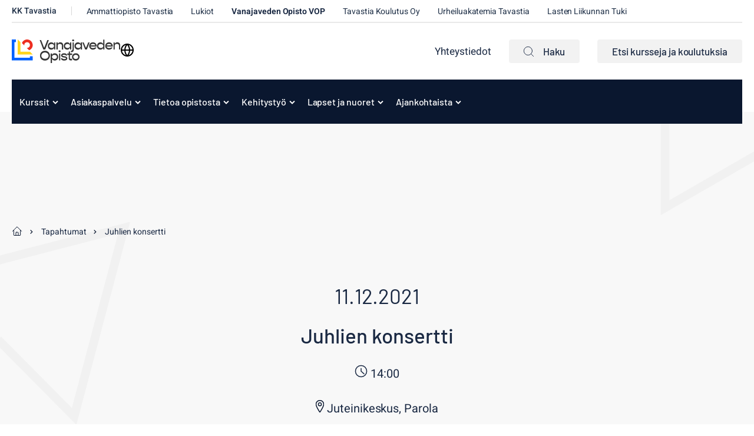

--- FILE ---
content_type: text/html; charset=UTF-8
request_url: https://www.kktavastia.fi/vanajaveden-opisto/tapahtumat/juhlien-konsertti/
body_size: 16398
content:
<!doctype html><html lang="fi"><head><meta charset="UTF-8"><meta name="viewport" content="width=device-width, initial-scale=1"><link rel="profile" href="http://gmpg.org/xfn/11"> <script defer data-domain="kktavastia.fi" src="https://analytics.dude.fi/js/script.js"></script> <script>// Define dataLayer and the gtag function.
    window.dataLayer = window.dataLayer || [];
    function gtag(){dataLayer.push(arguments);}

    // Set default consent to 'denied' as a placeholder
    gtag('consent', 'default', {
      'ad_storage': 'denied',
      'ad_user_data': 'denied',
      'ad_personalization': 'denied',
      'analytics_storage': 'denied'
    });</script> <meta name='robots' content='index, follow, max-image-preview:large, max-snippet:-1, max-video-preview:-1' /> <script>window.koko_analytics = {"url":"https:\/\/www.kktavastia.fi\/vanajaveden-opisto\/wp-admin\/admin-ajax.php?action=koko_analytics_collect","site_url":"https:\/\/www.kktavastia.fi\/vanajaveden-opisto","post_id":11143,"path":"\/tapahtumat\/juhlien-konsertti\/","method":"cookie","use_cookie":true};</script> <title>Juhlien konsertti - Vanajaveden Opisto</title><link rel="canonical" href="https://www.kktavastia.fi/vanajaveden-opisto/tapahtumat/juhlien-konsertti/" /><meta property="og:locale" content="fi_FI" /><meta property="og:type" content="article" /><meta property="og:title" content="Juhlien konsertti - Vanajaveden Opisto" /><meta property="og:description" content="Hattulan viihdesoittajat 20 vuotta ja harmonikkayhtye Pomppaduuri 10 vuotta Juhlakonsertti la 11.12. klo 14 Juteinikeskuksessa (Opinkuja 2, Parola) Johtaa Anita [&hellip;]" /><meta property="og:url" content="https://www.kktavastia.fi/vanajaveden-opisto/tapahtumat/juhlien-konsertti/" /><meta property="og:site_name" content="Vanajaveden Opisto" /><meta name="twitter:card" content="summary_large_image" /> <script type="application/ld+json" class="yoast-schema-graph">{"@context":"https://schema.org","@graph":[{"@type":"WebPage","@id":"https://www.kktavastia.fi/vanajaveden-opisto/tapahtumat/juhlien-konsertti/","url":"https://www.kktavastia.fi/vanajaveden-opisto/tapahtumat/juhlien-konsertti/","name":"Juhlien konsertti - Vanajaveden Opisto","isPartOf":{"@id":"https://www.kktavastia.fi/vanajaveden-opisto/#website"},"datePublished":"2021-10-28T05:44:21+00:00","breadcrumb":{"@id":"https://www.kktavastia.fi/vanajaveden-opisto/tapahtumat/juhlien-konsertti/#breadcrumb"},"inLanguage":"fi","potentialAction":[{"@type":"ReadAction","target":["https://www.kktavastia.fi/vanajaveden-opisto/tapahtumat/juhlien-konsertti/"]}]},{"@type":"BreadcrumbList","@id":"https://www.kktavastia.fi/vanajaveden-opisto/tapahtumat/juhlien-konsertti/#breadcrumb","itemListElement":[{"@type":"ListItem","position":1,"name":"Home","item":"https://www.kktavastia.fi/vanajaveden-opisto/"},{"@type":"ListItem","position":2,"name":"Tapahtumat","item":"https://www.kktavastia.fi/vanajaveden-opisto/tapahtumat/"},{"@type":"ListItem","position":3,"name":"Juhlien konsertti"}]},{"@type":"WebSite","@id":"https://www.kktavastia.fi/vanajaveden-opisto/#website","url":"https://www.kktavastia.fi/vanajaveden-opisto/","name":"Vanajaveden Opisto","description":"","potentialAction":[{"@type":"SearchAction","target":{"@type":"EntryPoint","urlTemplate":"https://www.kktavastia.fi/vanajaveden-opisto/?s={search_term_string}"},"query-input":{"@type":"PropertyValueSpecification","valueRequired":true,"valueName":"search_term_string"}}],"inLanguage":"fi"}]}</script> <link rel='dns-prefetch' href='//www.kktavastia.fi' /><link rel="alternate" type="application/rss+xml" title="Vanajaveden Opisto &raquo; syöte" href="https://www.kktavastia.fi/vanajaveden-opisto/feed/" /><link rel="alternate" type="application/rss+xml" title="Vanajaveden Opisto &raquo; kommenttien syöte" href="https://www.kktavastia.fi/vanajaveden-opisto/comments/feed/" /><link rel="alternate" title="oEmbed (JSON)" type="application/json+oembed" href="https://www.kktavastia.fi/vanajaveden-opisto/wp-json/oembed/1.0/embed?url=https%3A%2F%2Fwww.kktavastia.fi%2Fvanajaveden-opisto%2Ftapahtumat%2Fjuhlien-konsertti%2F" /><link rel="alternate" title="oEmbed (XML)" type="text/xml+oembed" href="https://www.kktavastia.fi/vanajaveden-opisto/wp-json/oembed/1.0/embed?url=https%3A%2F%2Fwww.kktavastia.fi%2Fvanajaveden-opisto%2Ftapahtumat%2Fjuhlien-konsertti%2F&#038;format=xml" /><style id='wp-img-auto-sizes-contain-inline-css'>img:is([sizes=auto i],[sizes^="auto," i]){contain-intrinsic-size:3000px 1500px}
/*# sourceURL=wp-img-auto-sizes-contain-inline-css */</style><style id='wp-block-library-inline-css'>:root{--wp-block-synced-color:#7a00df;--wp-block-synced-color--rgb:122,0,223;--wp-bound-block-color:var(--wp-block-synced-color);--wp-editor-canvas-background:#ddd;--wp-admin-theme-color:#007cba;--wp-admin-theme-color--rgb:0,124,186;--wp-admin-theme-color-darker-10:#006ba1;--wp-admin-theme-color-darker-10--rgb:0,107,160.5;--wp-admin-theme-color-darker-20:#005a87;--wp-admin-theme-color-darker-20--rgb:0,90,135;--wp-admin-border-width-focus:2px}@media (min-resolution:192dpi){:root{--wp-admin-border-width-focus:1.5px}}.wp-element-button{cursor:pointer}:root .has-very-light-gray-background-color{background-color:#eee}:root .has-very-dark-gray-background-color{background-color:#313131}:root .has-very-light-gray-color{color:#eee}:root .has-very-dark-gray-color{color:#313131}:root .has-vivid-green-cyan-to-vivid-cyan-blue-gradient-background{background:linear-gradient(135deg,#00d084,#0693e3)}:root .has-purple-crush-gradient-background{background:linear-gradient(135deg,#34e2e4,#4721fb 50%,#ab1dfe)}:root .has-hazy-dawn-gradient-background{background:linear-gradient(135deg,#faaca8,#dad0ec)}:root .has-subdued-olive-gradient-background{background:linear-gradient(135deg,#fafae1,#67a671)}:root .has-atomic-cream-gradient-background{background:linear-gradient(135deg,#fdd79a,#004a59)}:root .has-nightshade-gradient-background{background:linear-gradient(135deg,#330968,#31cdcf)}:root .has-midnight-gradient-background{background:linear-gradient(135deg,#020381,#2874fc)}:root{--wp--preset--font-size--normal:16px;--wp--preset--font-size--huge:42px}.has-regular-font-size{font-size:1em}.has-larger-font-size{font-size:2.625em}.has-normal-font-size{font-size:var(--wp--preset--font-size--normal)}.has-huge-font-size{font-size:var(--wp--preset--font-size--huge)}.has-text-align-center{text-align:center}.has-text-align-left{text-align:left}.has-text-align-right{text-align:right}.has-fit-text{white-space:nowrap!important}#end-resizable-editor-section{display:none}.aligncenter{clear:both}.items-justified-left{justify-content:flex-start}.items-justified-center{justify-content:center}.items-justified-right{justify-content:flex-end}.items-justified-space-between{justify-content:space-between}.screen-reader-text{border:0;clip-path:inset(50%);height:1px;margin:-1px;overflow:hidden;padding:0;position:absolute;width:1px;word-wrap:normal!important}.screen-reader-text:focus{background-color:#ddd;clip-path:none;color:#444;display:block;font-size:1em;height:auto;left:5px;line-height:normal;padding:15px 23px 14px;text-decoration:none;top:5px;width:auto;z-index:100000}html :where(.has-border-color){border-style:solid}html :where([style*=border-top-color]){border-top-style:solid}html :where([style*=border-right-color]){border-right-style:solid}html :where([style*=border-bottom-color]){border-bottom-style:solid}html :where([style*=border-left-color]){border-left-style:solid}html :where([style*=border-width]){border-style:solid}html :where([style*=border-top-width]){border-top-style:solid}html :where([style*=border-right-width]){border-right-style:solid}html :where([style*=border-bottom-width]){border-bottom-style:solid}html :where([style*=border-left-width]){border-left-style:solid}html :where(img[class*=wp-image-]){height:auto;max-width:100%}:where(figure){margin:0 0 1em}html :where(.is-position-sticky){--wp-admin--admin-bar--position-offset:var(--wp-admin--admin-bar--height,0px)}@media screen and (max-width:600px){html :where(.is-position-sticky){--wp-admin--admin-bar--position-offset:0px}}

/*# sourceURL=wp-block-library-inline-css */</style><style id='global-styles-inline-css'>:root{--wp--preset--aspect-ratio--square: 1;--wp--preset--aspect-ratio--4-3: 4/3;--wp--preset--aspect-ratio--3-4: 3/4;--wp--preset--aspect-ratio--3-2: 3/2;--wp--preset--aspect-ratio--2-3: 2/3;--wp--preset--aspect-ratio--16-9: 16/9;--wp--preset--aspect-ratio--9-16: 9/16;--wp--preset--color--black: #000000;--wp--preset--color--cyan-bluish-gray: #abb8c3;--wp--preset--color--white: #ffffff;--wp--preset--color--pale-pink: #f78da7;--wp--preset--color--vivid-red: #cf2e2e;--wp--preset--color--luminous-vivid-orange: #ff6900;--wp--preset--color--luminous-vivid-amber: #fcb900;--wp--preset--color--light-green-cyan: #7bdcb5;--wp--preset--color--vivid-green-cyan: #00d084;--wp--preset--color--pale-cyan-blue: #8ed1fc;--wp--preset--color--vivid-cyan-blue: #0693e3;--wp--preset--color--vivid-purple: #9b51e0;--wp--preset--gradient--vivid-cyan-blue-to-vivid-purple: linear-gradient(135deg,rgb(6,147,227) 0%,rgb(155,81,224) 100%);--wp--preset--gradient--light-green-cyan-to-vivid-green-cyan: linear-gradient(135deg,rgb(122,220,180) 0%,rgb(0,208,130) 100%);--wp--preset--gradient--luminous-vivid-amber-to-luminous-vivid-orange: linear-gradient(135deg,rgb(252,185,0) 0%,rgb(255,105,0) 100%);--wp--preset--gradient--luminous-vivid-orange-to-vivid-red: linear-gradient(135deg,rgb(255,105,0) 0%,rgb(207,46,46) 100%);--wp--preset--gradient--very-light-gray-to-cyan-bluish-gray: linear-gradient(135deg,rgb(238,238,238) 0%,rgb(169,184,195) 100%);--wp--preset--gradient--cool-to-warm-spectrum: linear-gradient(135deg,rgb(74,234,220) 0%,rgb(151,120,209) 20%,rgb(207,42,186) 40%,rgb(238,44,130) 60%,rgb(251,105,98) 80%,rgb(254,248,76) 100%);--wp--preset--gradient--blush-light-purple: linear-gradient(135deg,rgb(255,206,236) 0%,rgb(152,150,240) 100%);--wp--preset--gradient--blush-bordeaux: linear-gradient(135deg,rgb(254,205,165) 0%,rgb(254,45,45) 50%,rgb(107,0,62) 100%);--wp--preset--gradient--luminous-dusk: linear-gradient(135deg,rgb(255,203,112) 0%,rgb(199,81,192) 50%,rgb(65,88,208) 100%);--wp--preset--gradient--pale-ocean: linear-gradient(135deg,rgb(255,245,203) 0%,rgb(182,227,212) 50%,rgb(51,167,181) 100%);--wp--preset--gradient--electric-grass: linear-gradient(135deg,rgb(202,248,128) 0%,rgb(113,206,126) 100%);--wp--preset--gradient--midnight: linear-gradient(135deg,rgb(2,3,129) 0%,rgb(40,116,252) 100%);--wp--preset--font-size--small: 13px;--wp--preset--font-size--medium: 20px;--wp--preset--font-size--large: 36px;--wp--preset--font-size--x-large: 42px;--wp--preset--spacing--20: 0.44rem;--wp--preset--spacing--30: 0.67rem;--wp--preset--spacing--40: 1rem;--wp--preset--spacing--50: 1.5rem;--wp--preset--spacing--60: 2.25rem;--wp--preset--spacing--70: 3.38rem;--wp--preset--spacing--80: 5.06rem;--wp--preset--shadow--natural: 6px 6px 9px rgba(0, 0, 0, 0.2);--wp--preset--shadow--deep: 12px 12px 50px rgba(0, 0, 0, 0.4);--wp--preset--shadow--sharp: 6px 6px 0px rgba(0, 0, 0, 0.2);--wp--preset--shadow--outlined: 6px 6px 0px -3px rgb(255, 255, 255), 6px 6px rgb(0, 0, 0);--wp--preset--shadow--crisp: 6px 6px 0px rgb(0, 0, 0);}:where(.is-layout-flex){gap: 0.5em;}:where(.is-layout-grid){gap: 0.5em;}body .is-layout-flex{display: flex;}.is-layout-flex{flex-wrap: wrap;align-items: center;}.is-layout-flex > :is(*, div){margin: 0;}body .is-layout-grid{display: grid;}.is-layout-grid > :is(*, div){margin: 0;}:where(.wp-block-columns.is-layout-flex){gap: 2em;}:where(.wp-block-columns.is-layout-grid){gap: 2em;}:where(.wp-block-post-template.is-layout-flex){gap: 1.25em;}:where(.wp-block-post-template.is-layout-grid){gap: 1.25em;}.has-black-color{color: var(--wp--preset--color--black) !important;}.has-cyan-bluish-gray-color{color: var(--wp--preset--color--cyan-bluish-gray) !important;}.has-white-color{color: var(--wp--preset--color--white) !important;}.has-pale-pink-color{color: var(--wp--preset--color--pale-pink) !important;}.has-vivid-red-color{color: var(--wp--preset--color--vivid-red) !important;}.has-luminous-vivid-orange-color{color: var(--wp--preset--color--luminous-vivid-orange) !important;}.has-luminous-vivid-amber-color{color: var(--wp--preset--color--luminous-vivid-amber) !important;}.has-light-green-cyan-color{color: var(--wp--preset--color--light-green-cyan) !important;}.has-vivid-green-cyan-color{color: var(--wp--preset--color--vivid-green-cyan) !important;}.has-pale-cyan-blue-color{color: var(--wp--preset--color--pale-cyan-blue) !important;}.has-vivid-cyan-blue-color{color: var(--wp--preset--color--vivid-cyan-blue) !important;}.has-vivid-purple-color{color: var(--wp--preset--color--vivid-purple) !important;}.has-black-background-color{background-color: var(--wp--preset--color--black) !important;}.has-cyan-bluish-gray-background-color{background-color: var(--wp--preset--color--cyan-bluish-gray) !important;}.has-white-background-color{background-color: var(--wp--preset--color--white) !important;}.has-pale-pink-background-color{background-color: var(--wp--preset--color--pale-pink) !important;}.has-vivid-red-background-color{background-color: var(--wp--preset--color--vivid-red) !important;}.has-luminous-vivid-orange-background-color{background-color: var(--wp--preset--color--luminous-vivid-orange) !important;}.has-luminous-vivid-amber-background-color{background-color: var(--wp--preset--color--luminous-vivid-amber) !important;}.has-light-green-cyan-background-color{background-color: var(--wp--preset--color--light-green-cyan) !important;}.has-vivid-green-cyan-background-color{background-color: var(--wp--preset--color--vivid-green-cyan) !important;}.has-pale-cyan-blue-background-color{background-color: var(--wp--preset--color--pale-cyan-blue) !important;}.has-vivid-cyan-blue-background-color{background-color: var(--wp--preset--color--vivid-cyan-blue) !important;}.has-vivid-purple-background-color{background-color: var(--wp--preset--color--vivid-purple) !important;}.has-black-border-color{border-color: var(--wp--preset--color--black) !important;}.has-cyan-bluish-gray-border-color{border-color: var(--wp--preset--color--cyan-bluish-gray) !important;}.has-white-border-color{border-color: var(--wp--preset--color--white) !important;}.has-pale-pink-border-color{border-color: var(--wp--preset--color--pale-pink) !important;}.has-vivid-red-border-color{border-color: var(--wp--preset--color--vivid-red) !important;}.has-luminous-vivid-orange-border-color{border-color: var(--wp--preset--color--luminous-vivid-orange) !important;}.has-luminous-vivid-amber-border-color{border-color: var(--wp--preset--color--luminous-vivid-amber) !important;}.has-light-green-cyan-border-color{border-color: var(--wp--preset--color--light-green-cyan) !important;}.has-vivid-green-cyan-border-color{border-color: var(--wp--preset--color--vivid-green-cyan) !important;}.has-pale-cyan-blue-border-color{border-color: var(--wp--preset--color--pale-cyan-blue) !important;}.has-vivid-cyan-blue-border-color{border-color: var(--wp--preset--color--vivid-cyan-blue) !important;}.has-vivid-purple-border-color{border-color: var(--wp--preset--color--vivid-purple) !important;}.has-vivid-cyan-blue-to-vivid-purple-gradient-background{background: var(--wp--preset--gradient--vivid-cyan-blue-to-vivid-purple) !important;}.has-light-green-cyan-to-vivid-green-cyan-gradient-background{background: var(--wp--preset--gradient--light-green-cyan-to-vivid-green-cyan) !important;}.has-luminous-vivid-amber-to-luminous-vivid-orange-gradient-background{background: var(--wp--preset--gradient--luminous-vivid-amber-to-luminous-vivid-orange) !important;}.has-luminous-vivid-orange-to-vivid-red-gradient-background{background: var(--wp--preset--gradient--luminous-vivid-orange-to-vivid-red) !important;}.has-very-light-gray-to-cyan-bluish-gray-gradient-background{background: var(--wp--preset--gradient--very-light-gray-to-cyan-bluish-gray) !important;}.has-cool-to-warm-spectrum-gradient-background{background: var(--wp--preset--gradient--cool-to-warm-spectrum) !important;}.has-blush-light-purple-gradient-background{background: var(--wp--preset--gradient--blush-light-purple) !important;}.has-blush-bordeaux-gradient-background{background: var(--wp--preset--gradient--blush-bordeaux) !important;}.has-luminous-dusk-gradient-background{background: var(--wp--preset--gradient--luminous-dusk) !important;}.has-pale-ocean-gradient-background{background: var(--wp--preset--gradient--pale-ocean) !important;}.has-electric-grass-gradient-background{background: var(--wp--preset--gradient--electric-grass) !important;}.has-midnight-gradient-background{background: var(--wp--preset--gradient--midnight) !important;}.has-small-font-size{font-size: var(--wp--preset--font-size--small) !important;}.has-medium-font-size{font-size: var(--wp--preset--font-size--medium) !important;}.has-large-font-size{font-size: var(--wp--preset--font-size--large) !important;}.has-x-large-font-size{font-size: var(--wp--preset--font-size--x-large) !important;}
/*# sourceURL=global-styles-inline-css */</style><style id='classic-theme-styles-inline-css'>/*! This file is auto-generated */
.wp-block-button__link{color:#fff;background-color:#32373c;border-radius:9999px;box-shadow:none;text-decoration:none;padding:calc(.667em + 2px) calc(1.333em + 2px);font-size:1.125em}.wp-block-file__button{background:#32373c;color:#fff;text-decoration:none}
/*# sourceURL=/wp-includes/css/classic-themes.min.css */</style><link rel='stylesheet' id='cookieconsent-css' href='https://www.kktavastia.fi/content/cache/autoptimize/3/css/autoptimize_single_d1e6e2d87a5903a72ecd31c71c87ee5f.css?ver=2.9.1' media='all' /><link rel='stylesheet' id='wp-smart-crop-renderer-css' href='https://www.kktavastia.fi/content/cache/autoptimize/3/css/autoptimize_single_09e7dae2bb4bacc77ff46f9be5620e69.css?ver=2.0.10' media='all' /><link rel='stylesheet' id='styles-css' href='https://www.kktavastia.fi/content/cache/autoptimize/3/css/autoptimize_single_8e5f11d313abd5aa0e15161605ffc49d.css?ver=1760015530' media='all' /><link rel='stylesheet' id='ics-calendar-css' href='https://www.kktavastia.fi/content/plugins/ics-calendar/assets/style.min.css?ver=12.0.2' media='all' /> <script src="https://www.kktavastia.fi/vanajaveden-opisto/wp-includes/js/jquery/jquery.min.js?ver=3.7.1" id="jquery-core-js"></script> <script src="https://www.kktavastia.fi/vanajaveden-opisto/wp-includes/js/jquery/jquery-migrate.min.js?ver=3.4.1" id="jquery-migrate-js"></script> <script src="https://www.kktavastia.fi/vanajaveden-opisto/wp-includes/js/jquery/ui/core.min.js?ver=1.13.3" id="jquery-ui-core-js"></script> <script src="https://www.kktavastia.fi/vanajaveden-opisto/wp-includes/js/jquery/ui/mouse.min.js?ver=1.13.3" id="jquery-ui-mouse-js"></script> <script src="https://www.kktavastia.fi/vanajaveden-opisto/wp-includes/js/jquery/ui/sortable.min.js?ver=1.13.3" id="jquery-ui-sortable-js"></script> <script src="https://www.kktavastia.fi/vanajaveden-opisto/wp-includes/js/jquery/ui/resizable.min.js?ver=1.13.3" id="jquery-ui-resizable-js"></script> <script src="https://www.kktavastia.fi/content/plugins/advanced-custom-fields-pro/assets/build/js/acf.min.js?ver=6.3.11" id="acf-js"></script> <script src="https://www.kktavastia.fi/vanajaveden-opisto/wp-includes/js/dist/dom-ready.min.js?ver=f77871ff7694fffea381" id="wp-dom-ready-js"></script> <script src="https://www.kktavastia.fi/vanajaveden-opisto/wp-includes/js/dist/hooks.min.js?ver=dd5603f07f9220ed27f1" id="wp-hooks-js"></script> <script src="https://www.kktavastia.fi/vanajaveden-opisto/wp-includes/js/dist/i18n.min.js?ver=c26c3dc7bed366793375" id="wp-i18n-js"></script> <script id="wp-i18n-js-after">wp.i18n.setLocaleData( { 'text direction\u0004ltr': [ 'ltr' ] } );
//# sourceURL=wp-i18n-js-after</script> <script id="wp-a11y-js-translations">( function( domain, translations ) {
	var localeData = translations.locale_data[ domain ] || translations.locale_data.messages;
	localeData[""].domain = domain;
	wp.i18n.setLocaleData( localeData, domain );
} )( "default", {"translation-revision-date":"2025-11-29 11:04:04+0000","generator":"GlotPress\/4.0.3","domain":"messages","locale_data":{"messages":{"":{"domain":"messages","plural-forms":"nplurals=2; plural=n != 1;","lang":"fi"},"Notifications":["Ilmoitukset"]}},"comment":{"reference":"wp-includes\/js\/dist\/a11y.js"}} );
//# sourceURL=wp-a11y-js-translations</script> <script src="https://www.kktavastia.fi/vanajaveden-opisto/wp-includes/js/dist/a11y.min.js?ver=cb460b4676c94bd228ed" id="wp-a11y-js"></script> <script src="https://www.kktavastia.fi/content/plugins/advanced-custom-fields-pro/assets/build/js/acf-input.min.js?ver=6.3.11" id="acf-input-js"></script> <script src="https://www.kktavastia.fi/content/plugins/acf-field-network-relation-from-main-site//assets/js/input.js?ver=5" id="kktavastia-acf-plugin-network-relation-from-main-site-js"></script> <link rel="https://api.w.org/" href="https://www.kktavastia.fi/vanajaveden-opisto/wp-json/" /><link rel="alternate" title="JSON" type="application/json" href="https://www.kktavastia.fi/vanajaveden-opisto/wp-json/wp/v2/event/11143" /><link rel="EditURI" type="application/rsd+xml" title="RSD" href="https://www.kktavastia.fi/vanajaveden-opisto/xmlrpc.php?rsd" /><meta name="generator" content="WordPress 6.9" /><link rel='shortlink' href='https://www.kktavastia.fi/vanajaveden-opisto/?p=11143' /><style>.recentcomments a{display:inline !important;padding:0 !important;margin:0 !important;}</style><link rel="icon" href="https://www.kktavastia.fi/media/sites/3/cropped-kktavastia_liikemerkki.jpg-32x32.jpg" sizes="32x32" /><link rel="icon" href="https://www.kktavastia.fi/media/sites/3/cropped-kktavastia_liikemerkki.jpg-192x192.jpg" sizes="192x192" /><link rel="apple-touch-icon" href="https://www.kktavastia.fi/media/sites/3/cropped-kktavastia_liikemerkki.jpg-180x180.jpg" /><meta name="msapplication-TileImage" content="https://www.kktavastia.fi/media/sites/3/cropped-kktavastia_liikemerkki.jpg-270x270.jpg" /><link rel='stylesheet' id='iframemanager-css' href='https://www.kktavastia.fi/content/cache/autoptimize/3/css/autoptimize_single_c6e81f7cc043653ce34afce93a9d7392.css?ver=6.9' media='all' /></head><body class="wp-singular event-template-default single single-event postid-11143 wp-theme-kktavastia vanajaveden-opisto no-js"><div id="page" class="site"><div class="gradients" aria-hidden="true" tabindex="-1"> <svg> <linearGradient id="a1" x1="57.759%" x2="37.749%" y1="26.318%" y2="87.388%"> <stop offset=".008%" stop-color="#C02C37"/> <stop offset="100%" stop-color="#FF5C68"/> </linearGradient> <linearGradient id="a2" x1="98.728%" x2="0%" y1="50%" y2="50%"> <stop offset="0%" stop-color="#4085E3"/> <stop offset="100%" stop-color="#0C58BE"/> </linearGradient> <linearGradient id="b1" x1="50%" x2="50%" y1="18.33%" y2="100%"> <stop offset="0%" stop-color="#FED400"/> <stop offset="100%" stop-color="#FFE875"/> </linearGradient> <linearGradient id="b2" x1="98.728%" x2="0%" y1="50%" y2="50%"> <stop offset="0%" stop-color="#4085E3"/> <stop offset="100%" stop-color="#0C58BE"/> </linearGradient> <linearGradient id="c1" x1="50%" x2="50%" y1="18.33%" y2="100%"> <stop offset="0%" stop-color="#FED400"/> <stop offset="100%" stop-color="#FFE875"/> </linearGradient> <linearGradient id="c2" x1="97.697%" x2=".428%" y1="50%" y2="50%"> <stop offset="0%" stop-color="#0A1A31"/> <stop offset="100%" stop-color="#041329"/> </linearGradient> <linearGradient x1="98.728%" y1="50%" x2="0%" y2="50%" id="d2"> <stop stop-color="#4085E3" offset="0%"/> <stop stop-color="#0C58BE" offset="100%"/> </linearGradient> <linearGradient x1="50%" y1="18.33%" x2="50%" y2="100%" id="d3"> <stop stop-color="#C12D38" offset="0%"/> <stop stop-color="#FE5B67" offset="100%"/> </linearGradient> <linearGradient x1="50%" y1="18.33%" x2="50%" y2="100%" id="d4"> <stop stop-color="#C12D38" offset="0%"/> <stop stop-color="#FE5B67" offset="100%"/> </linearGradient> <linearGradient id="m1" x1="0%" x2="100%" y1="50%" y2="50%"> <stop offset="0%" stop-color="#22C6B8"/> <stop offset="100%" stop-color="#92FFF6"/> </linearGradient> <linearGradient id="m2" x1="57.759%" x2="37.749%" y1="19.557%" y2="98.063%"> <stop offset=".008%" stop-color="#C02C37"/> <stop offset="100%" stop-color="#FF5C68"/> </linearGradient> <linearGradient id="n1" x1="4.851%" x2="100%" y1="11.105%" y2="79.281%"> <stop offset="0%" stop-color="#DB6E2D"/> <stop offset="100%" stop-color="#E59635"/> </linearGradient> <linearGradient id="n2" x1="4.851%" x2="100%" y1="0%" y2="87.641%"> <stop offset="0%" stop-color="#DB6E2D"/> <stop offset="100%" stop-color="#E59635"/> </linearGradient> </svg></div> <a class="skip-link screen-reader-text" href="#content">Siirry suoraan sisältöön</a><div class="nav-container"><header class="site-header"><div class="secondary-nav-wrapper"> <script>function googleTranslateElementInit() {
      new google.translate.TranslateElement(
        { pageLanguage: 'fi', includedLanguages: 'fi,en,sv,ru,es,de,fr,ar,uk,tr,et,th,so,ku,ti', layout: google.translate.TranslateElement.InlineLayout.SIMPLE },
        'google_translate_element'
      );
    }</script> <script
    src="https://translate.google.com/translate_a/element.js?cb=googleTranslateElementInit"></script> <div class="site-branding"><p class="site-title"> <a href="https://www.kktavastia.fi/vanajaveden-opisto/" rel="home"> <span class="screen-reader-text">Vanajaveden Opisto</span> <svg version="1.1" id="Layer_1" xmlns="http://www.w3.org/2000/svg" xmlns:xlink="http://www.w3.org/1999/xlink" x="0px" y="0px"
 width="294px" height="63.8px" viewBox="0 0 294 63.8" enable-background="new 0 0 294 63.8" xml:space="preserve"> <path fill="#363636" d="M75.6,1.4h3.8l8.1,20.3h0.9l8.1-20.3h4.1l-9.8,25.7h-5.3L75.6,1.4z"/> <path fill="#363636" d="M118,8.1v19h-3.3v-4.5c-1.4,3-4.1,4.9-7.6,4.9c-5.4,0-9.3-4.3-9.3-9.9s4-9.9,9.3-9.9c3.4,0,6.1,1.9,7.6,4.9
 V8.1H118z M114.7,17.6c0-3.2-2.9-5.5-6.7-5.5c-3.9,0-6.8,2.4-6.8,5.5s2.9,5.5,6.8,5.5C111.8,23.2,114.7,20.8,114.7,17.6 M139.3,15.2
 v12H136V16.5c0-2.7-2.2-4.5-5.6-4.5c-3.5,0-5.9,1.8-5.9,4.5v10.5h-3.3v-19h3.3v4.1c1.4-2.9,3.9-4.6,7.3-4.6
 C136.3,7.7,139.3,10.7,139.3,15.2 M161.3,8.1v19H158v-4.5c-1.4,3-4.1,4.9-7.6,4.9c-5.4,0-9.4-4.3-9.4-9.9s4-9.9,9.4-9.9
 c3.4,0,6.1,1.9,7.6,4.9V8.1H161.3z M158,17.6c0-3.2-2.9-5.5-6.7-5.5c-3.9,0-6.8,2.4-6.8,5.5s2.9,5.5,6.8,5.5
 C155.1,23.2,158,20.8,158,17.6"/> <path fill="#363636" d="M160.7,30.3c2.6,0,4.1-1,4.1-3.2v-19h3.3v19.4c0,4.8-2.6,7.1-7.4,7.1L160.7,30.3L160.7,30.3z M163.6,2.5
 c0-1.4,1.2-2.5,2.8-2.5s2.8,1.1,2.8,2.5c0,1.4-1.2,2.4-2.8,2.4S163.6,3.8,163.6,2.5 M190.4,8.1v19h-3.3v-4.5c-1.4,3-4.1,4.9-7.6,4.9
 c-5.4,0-9.4-4.3-9.4-9.9s4-9.9,9.4-9.9c3.4,0,6.1,1.9,7.6,4.9V8.1H190.4z M187.2,17.6c0-3.2-2.9-5.5-6.7-5.5c-3.9,0-6.8,2.4-6.8,5.5
 s2.9,5.5,6.8,5.5C184.3,23.2,187.2,20.8,187.2,17.6 M191.6,8.1h3.5l5.7,13.9h0.8l5.7-13.9h3.8l-7.4,19H199L191.6,8.1z M230.2,19.1
 h-16.8c0.7,2.5,3.3,4.1,6.8,4.1c2.4,0,4.6-0.8,5.8-1.8h3.9c-1.6,3.6-5.2,6.1-9.8,6.1c-5.9,0-10.2-4.3-10.2-9.9s4.4-9.9,10.2-9.9
 s10.2,4.2,10.2,10C230.3,18.1,230.3,18.7,230.2,19.1 M213.5,16.1h13.4c-0.7-2.5-3.4-4.1-6.7-4.1C216.8,12,214.3,13.6,213.5,16.1
 M251.4,0.3v26.8h-3.3v-4.5c-1.4,3-4.1,4.9-7.6,4.9c-5.4,0-9.4-4.3-9.4-9.9s4-9.9,9.4-9.9c3.4,0,6.1,1.9,7.6,4.9V0.3H251.4z
 M248.2,17.6c0-3.2-2.9-5.5-6.7-5.5c-3.9,0-6.8,2.4-6.8,5.5s2.9,5.5,6.8,5.5C245.3,23.2,248.2,20.8,248.2,17.6 M273.8,19.1H257
 c0.7,2.5,3.3,4.1,6.8,4.1c2.4,0,4.6-0.8,5.8-1.8h3.9c-1.6,3.6-5.2,6.1-9.8,6.1c-5.9,0-10.2-4.3-10.2-9.9s4.4-9.9,10.2-9.9
 s10.2,4.2,10.2,10C273.9,18.1,273.8,18.7,273.8,19.1 M257,16.1h13.4c-0.7-2.5-3.4-4.1-6.7-4.1C260.4,12,257.8,13.6,257,16.1
 M294,15.2v12h-3.3V16.5c0-2.7-2.2-4.5-5.6-4.5c-3.5,0-5.9,1.8-5.9,4.5v10.5h-3.3v-19h3.3v4.1c1.4-2.9,4-4.6,7.3-4.6
 C291,7.7,294,10.7,294,15.2 M76.5,43.8c0-7.6,5.8-13.3,13.5-13.3c7.7,0,13.5,5.7,13.5,13.3S97.7,57.1,90,57.1
 C82.3,57.1,76.5,51.4,76.5,43.8 M99.8,43.8c0-4.9-4.2-8.6-9.8-8.6c-5.6,0-9.8,3.7-9.8,8.6s4.2,8.6,9.8,8.6
 C95.6,52.5,99.8,48.8,99.8,43.8 M125.9,47.2c0,5.7-4,9.9-9.4,9.9c-3.4,0-6.1-1.9-7.6-4.8v11.5h-3.3V37.7h3.3v4.4
 c1.4-2.9,4.1-4.8,7.6-4.8C121.9,37.2,125.9,41.5,125.9,47.2 M122.5,47.2c0-3.2-2.9-5.6-6.7-5.6S109,44,109,47.2s2.9,5.6,6.7,5.6
 S122.5,50.4,122.5,47.2 M126.9,32c0-1.4,1.2-2.5,2.8-2.5c1.6,0,2.8,1.1,2.8,2.5s-1.2,2.4-2.8,2.4C128.1,34.4,126.9,33.4,126.9,32
 M128.1,37.7h3.3v19h-3.3V37.7z M133.4,50.5h3.3c0,1.4,2.2,2.5,5.3,2.5s5.2-0.8,5.2-2c0-1.2-2.3-1.8-6.1-2.2
 c-4.2-0.5-7.4-2.3-7.4-5.7c0-3.7,3.7-5.8,8.2-5.8c4.8,0,8.3,2.7,8.3,6.3h-3.3c0-1.3-2.1-2.2-4.9-2.2c-2.8,0-4.8,0.8-4.8,1.8
 c0,1.1,2.1,1.7,6,2.2c4.1,0.5,7.5,2.1,7.5,5.7c0,3.8-3.8,6-8.6,6C137,57.1,133.4,54.3,133.4,50.5 M157.7,42v8.2
 c0,1.4,0.9,2.1,2.8,2.1h2.8v4.4h-3.1c-3.8,0-5.7-1.8-5.7-5.5V42h-3.9v-4.3h3.9V33l3.3-0.9v5.6h5.9V42L157.7,42L157.7,42z"/> <path fill="#363636" d="M163.4,47.2c0-5.7,4.4-9.9,10.2-9.9c5.8,0,10.2,4.3,10.2,9.9s-4.4,9.9-10.2,9.9
 C167.8,57.1,163.4,52.8,163.4,47.2 M180.3,47.2c0-3.2-2.9-5.6-6.7-5.6s-6.7,2.4-6.7,5.6s2.9,5.6,6.7,5.6S180.3,50.4,180.3,47.2"/> <path fill="#FFD41C" d="M16.1,40.6h40.6l-7.4-7.4H23.4V7.4L16.1,0V40.6z"/> <path fill="#0061FF" d="M0,0v56.7h56.7V45.6h-7.4v3.7h-42v-42h3.7V0H7.4L0,0z"/> <path fill="#ED2E20" d="M41.6,0c-6.5,0-12,4.1-14.1,9.7l6.5,6.5c-0.1-0.4-0.1-0.8-0.1-1.1c0-4.3,3.5-7.7,7.7-7.7s7.7,3.5,7.7,7.7
 s-3.5,7.7-7.7,7.7c-0.4,0-0.8,0-1.1-0.1l6.5,6.5c5.7-2.2,9.8-7.7,9.8-14.1C56.7,6.8,49.9,0,41.6,0"/> </svg> </a></p> <button class="button-globe"> <span class="screen-reader-text">Kielivalinta</span> <svg xmlns="http://www.w3.org/2000/svg" width="24" height="24" viewBox="0 0 24 24" fill="none" stroke="currentColor" stroke-width="2" stroke-linecap="round" stroke-linejoin="round" class="feather feather-globe"><circle cx="12" cy="12" r="10"></circle><line x1="2" y1="12" x2="22" y2="12"></line><path d="M12 2a15.3 15.3 0 0 1 4 10 15.3 15.3 0 0 1-4 10 15.3 15.3 0 0 1-4-10 15.3 15.3 0 0 1 4-10z"></path></svg> </button><div class="translate-page" id="translate-page"><div id="google_translate_element" class="google_translate_element"></div></div></div><nav id="secondary-navigation" class="secondary-navigation"><ul role="menu"><li class="link-contact"><a href="https://www.kktavastia.fi/yhteystiedot/osasto/vanajaveden-opisto">Yhteystiedot</a></li><li class="link-search"><a href="https://www.kktavastia.fi/vanajaveden-opisto?s"><svg aria-hidden="true" xmlns="http://www.w3.org/2000/svg" width="27" height="27" viewBox="0 0 27 27"><g stroke="#1A2943" stroke-width="1.5" fill="none" fill-rule="evenodd" stroke-linecap="round" stroke-linejoin="round"><circle cx="11.813" cy="11.813" r="11.25"/><path d="M26.438 26.438l-6.671-6.671"/></g></svg> Haku</a></li><li class="link-courses"><a href="https://www.kktavastia.fi/tutkinto-ja-koulutushaku/">Etsi kursseja ja koulutuksia</a></li></ul></nav></div><div class="main-navigation-wrapper" id="main-navigation-wrapper"><p class="link-search link-extra"><a href="https://www.kktavastia.fi/vanajaveden-opisto?s" aria-label="Haku"><span class="label" aria-hidden>Haku</span><svg aria-hidden="true" xmlns="http://www.w3.org/2000/svg" width="27" height="27" viewBox="0 0 27 27"><g stroke="#1A2943" stroke-width="1.5" fill="none" fill-rule="evenodd" stroke-linecap="round" stroke-linejoin="round"><circle cx="11.813" cy="11.813" r="11.25"/><path d="M26.438 26.438l-6.671-6.671"/></g></svg> </a></p> <button aria-controls="nav" id="nav-toggle" class="nav-toggle hamburger has-visible-label" type="button" aria-label="Avaa päävalikko"> <span class="hamburger-box"> <span class="hamburger-inner"></span> </span> <span id="nav-toggle-label" class="nav-toggle-label">Avaa päävalikko</span> </button><nav id="nav" class="nav-primary"><ul role="menu" aria-label="Päävalikko" id="main-menu" class="menu-items"><li role="menuitem" id="menu-item-754" class="menu-item menu-item-type-post_type menu-item-object-page menu-item-has-children kktavastia-menu-item menu-item-754 dropdown"><a href="https://www.kktavastia.fi/vanajaveden-opisto/kurssit/" data-toggle="dropdown" class="dropdown">Kurssit </a><button class="dropdown-toggle" aria-expanded="false" aria-label="Avaa alavalikko"><svg aria-hidden="true" fill="currentColor" width="9" height="9" viewBox="0 0 1792 1792" xmlns="http://www.w3.org/2000/svg"><path d="M1683 808l-742 741q-19 19-45 19t-45-19L109 808q-19-19-19-45.5t19-45.5l166-165q19-19 45-19t45 19l531 531 531-531q19-19 45-19t45 19l166 165q19 19 19 45.5t-19 45.5z"/></svg> </button><ul class="sub-menu"><li role="menuitem" id="menu-item-10313" class="menu-item menu-item-type-custom menu-item-object-custom kktavastia-menu-item menu-item-10313"><a href="https://www.kktavastia.fi/vanajaveden-opisto/kurssit/digitaidot-10/">Digitaidot</a></li><li role="menuitem" id="menu-item-13866" class="menu-item menu-item-type-custom menu-item-object-custom kktavastia-menu-item menu-item-13866"><a href="https://www.kktavastia.fi/vanajaveden-opisto/kurssit/historia-yhteiskunta-ja-talous-4/">Historia, yhteiskunta ja talous</a></li><li role="menuitem" id="menu-item-13868" class="menu-item menu-item-type-custom menu-item-object-custom kktavastia-menu-item menu-item-13868"><a href="https://www.kktavastia.fi/vanajaveden-opisto/kurssit/hyvinvointi-ja-ravinto-23/">Hyvinvointi ja ravinto</a></li><li role="menuitem" id="menu-item-10314" class="menu-item menu-item-type-custom menu-item-object-custom kktavastia-menu-item menu-item-10314"><a href="https://www.kktavastia.fi/vanajaveden-opisto/kurssit/kielet-9/">Kielet</a></li><li role="menuitem" id="menu-item-10315" class="menu-item menu-item-type-custom menu-item-object-custom kktavastia-menu-item menu-item-10315"><a href="https://www.kktavastia.fi/vanajaveden-opisto/kurssit/kirjallinen-ja-nayttamoilmaisu-14/">Kirjallinen ja näyttämöilmaisu</a></li><li role="menuitem" id="menu-item-10317" class="menu-item menu-item-type-custom menu-item-object-custom kktavastia-menu-item menu-item-10317"><a href="https://www.kktavastia.fi/vanajaveden-opisto/kurssit/kuvataide-ja-muotoilu-15/">Kuvataide ja muotoilu</a></li><li role="menuitem" id="menu-item-10318" class="menu-item menu-item-type-custom menu-item-object-custom kktavastia-menu-item menu-item-10318"><a href="https://www.kktavastia.fi/vanajaveden-opisto/kurssit/kasityo-19/">Käsityö</a></li><li role="menuitem" id="menu-item-10319" class="menu-item menu-item-type-custom menu-item-object-custom kktavastia-menu-item menu-item-10319"><a href="https://www.kktavastia.fi/vanajaveden-opisto/kurssit/kasityo-tekninen-17/">Käsityö, tekninen</a></li><li role="menuitem" id="menu-item-10320" class="menu-item menu-item-type-custom menu-item-object-custom kktavastia-menu-item menu-item-10320"><a href="https://www.kktavastia.fi/vanajaveden-opisto/kurssit/liikunta-18/">Liikunta</a></li><li role="menuitem" id="menu-item-10321" class="menu-item menu-item-type-custom menu-item-object-custom kktavastia-menu-item menu-item-10321"><a href="https://www.kktavastia.fi/vanajaveden-opisto/kurssit/luennot-8/">Luennot</a></li><li role="menuitem" id="menu-item-10322" class="menu-item menu-item-type-custom menu-item-object-custom kktavastia-menu-item menu-item-10322"><a href="https://www.kktavastia.fi/vanajaveden-opisto/kurssit/lukiokurssit-25/">Lukiokurssit</a></li><li role="menuitem" id="menu-item-19568" class="menu-item menu-item-type-custom menu-item-object-custom kktavastia-menu-item menu-item-19568"><a href="https://www.kktavastia.fi/vanajaveden-opisto/kurssit/luonto-ja-ymparisto-35/">Luonto ja ympäristö</a></li><li role="menuitem" id="menu-item-10324" class="menu-item menu-item-type-custom menu-item-object-custom kktavastia-menu-item menu-item-10324"><a href="https://www.kktavastia.fi/vanajaveden-opisto/kurssit/musiikki-3/">Musiikki</a></li><li role="menuitem" id="menu-item-10325" class="menu-item menu-item-type-custom menu-item-object-custom kktavastia-menu-item menu-item-10325"><a href="https://www.kktavastia.fi/vanajaveden-opisto/kurssit/muu-opiskelutarjonta-24/">Muu opiskelutarjonta</a></li><li role="menuitem" id="menu-item-16719" class="menu-item menu-item-type-post_type menu-item-object-page kktavastia-menu-item menu-item-16719"><a href="https://www.kktavastia.fi/vanajaveden-opisto/tietoa-opistosta/lisatietoja-kursseista/opintopistekurssit/">Opintopistekurssit</a></li><li role="menuitem" id="menu-item-19570" class="menu-item menu-item-type-custom menu-item-object-custom kktavastia-menu-item menu-item-19570"><a href="https://www.kktavastia.fi/vanajaveden-opisto/kurssit/psykologia-ja-kasvatus-6/">Psykologia ja kasvatus</a></li><li role="menuitem" id="menu-item-10326" class="menu-item menu-item-type-custom menu-item-object-custom kktavastia-menu-item menu-item-10326"><a href="https://www.kktavastia.fi/vanajaveden-opisto/kurssit/sirkus-5/">Sirkus</a></li><li role="menuitem" id="menu-item-10327" class="menu-item menu-item-type-custom menu-item-object-custom kktavastia-menu-item menu-item-10327"><a href="https://www.kktavastia.fi/vanajaveden-opisto/kurssit/tanssi-11/">Tanssi</a></li><li role="menuitem" id="menu-item-19535" class="menu-item menu-item-type-taxonomy menu-item-object-course-category kktavastia-menu-item menu-item-19535"><a href="https://www.kktavastia.fi/vanajaveden-opisto/kurssit/suomen-kieli-s2-32/">Suomen kieli (S2)</a></li><li role="menuitem" id="menu-item-19534" class="menu-item menu-item-type-taxonomy menu-item-object-course-category kktavastia-menu-item menu-item-19534"><a href="https://www.kktavastia.fi/vanajaveden-opisto/kurssit/kurssit-teemoittain/">Kurssit teemoittain</a></li></ul></li><li role="menuitem" id="menu-item-729" class="menu-item menu-item-type-post_type menu-item-object-page menu-item-has-children kktavastia-menu-item menu-item-729 dropdown"><a href="https://www.kktavastia.fi/vanajaveden-opisto/asiakaspalvelu/" data-toggle="dropdown" class="dropdown">Asiakaspalvelu </a><button class="dropdown-toggle" aria-expanded="false" aria-label="Avaa alavalikko"><svg aria-hidden="true" fill="currentColor" width="9" height="9" viewBox="0 0 1792 1792" xmlns="http://www.w3.org/2000/svg"><path d="M1683 808l-742 741q-19 19-45 19t-45-19L109 808q-19-19-19-45.5t19-45.5l166-165q19-19 45-19t45 19l531 531 531-531q19-19 45-19t45 19l166 165q19 19 19 45.5t-19 45.5z"/></svg> </button><ul class="sub-menu"><li role="menuitem" id="menu-item-782" class="menu-item menu-item-type-post_type menu-item-object-page kktavastia-menu-item menu-item-782"><a href="https://www.kktavastia.fi/vanajaveden-opisto/asiakaspalvelu/toimisto/">Yhteystiedot ja aukioloajat</a></li><li role="menuitem" id="menu-item-19318" class="menu-item menu-item-type-post_type menu-item-object-page menu-item-has-children kktavastia-menu-item menu-item-19318 dropdown"><a href="https://www.kktavastia.fi/vanajaveden-opisto/asiakaspalvelu/ilmoittautumisohjeet-2/">Ilmoittautumisohjeet</a><button class="dropdown-toggle" aria-expanded="false" aria-label="Avaa alavalikko"><svg aria-hidden="true" fill="currentColor" width="9" height="9" viewBox="0 0 1792 1792" xmlns="http://www.w3.org/2000/svg"><path d="M1683 808l-742 741q-19 19-45 19t-45-19L109 808q-19-19-19-45.5t19-45.5l166-165q19-19 45-19t45 19l531 531 531-531q19-19 45-19t45 19l166 165q19 19 19 45.5t-19 45.5z"/></svg> </button><ul class="sub-menu"><li role="menuitem" id="menu-item-747" class="menu-item menu-item-type-post_type menu-item-object-page kktavastia-menu-item menu-item-747"><a href="https://www.kktavastia.fi/vanajaveden-opisto/asiakaspalvelu/ilmoittautumisohjeet-2/kurssimaksut/">Kurssimaksut</a></li><li role="menuitem" id="menu-item-743" class="menu-item menu-item-type-post_type menu-item-object-page kktavastia-menu-item menu-item-743"><a href="https://www.kktavastia.fi/vanajaveden-opisto/asiakaspalvelu/ilmoittautumisohjeet-2/alennukset/">Alennukset</a></li><li role="menuitem" id="menu-item-746" class="menu-item menu-item-type-post_type menu-item-object-page kktavastia-menu-item menu-item-746"><a href="https://www.kktavastia.fi/vanajaveden-opisto/asiakaspalvelu/ilmoittautumisohjeet-2/kurssipaikan-peruminen/">Kurssipaikan perumisehdot</a></li></ul></li><li role="menuitem" id="menu-item-777" class="menu-item menu-item-type-post_type menu-item-object-page kktavastia-menu-item menu-item-777"><a href="https://www.kktavastia.fi/vanajaveden-opisto/asiakaspalvelu/auditorion-vuokraus/">Auditorion vuokraus</a></li></ul></li><li role="menuitem" id="menu-item-734" class="menu-item menu-item-type-post_type menu-item-object-page menu-item-has-children kktavastia-menu-item menu-item-734 dropdown"><a href="https://www.kktavastia.fi/vanajaveden-opisto/tietoa-opistosta/" data-toggle="dropdown" class="dropdown">Tietoa opistosta </a><button class="dropdown-toggle" aria-expanded="false" aria-label="Avaa alavalikko"><svg aria-hidden="true" fill="currentColor" width="9" height="9" viewBox="0 0 1792 1792" xmlns="http://www.w3.org/2000/svg"><path d="M1683 808l-742 741q-19 19-45 19t-45-19L109 808q-19-19-19-45.5t19-45.5l166-165q19-19 45-19t45 19l531 531 531-531q19-19 45-19t45 19l166 165q19 19 19 45.5t-19 45.5z"/></svg> </button><ul class="sub-menu"><li role="menuitem" id="menu-item-783" class="menu-item menu-item-type-post_type menu-item-object-page kktavastia-menu-item menu-item-783"><a href="https://www.kktavastia.fi/vanajaveden-opisto/tietoa-opistosta/vanajaveden-opisto/">Vanajaveden Opisto</a></li><li role="menuitem" id="menu-item-7569" class="menu-item menu-item-type-post_type menu-item-object-page kktavastia-menu-item menu-item-7569"><a href="https://www.kktavastia.fi/vanajaveden-opisto/tietoa-opistosta/vop-uutiset/">VOP-uutiset</a></li><li role="menuitem" id="menu-item-7527" class="menu-item menu-item-type-post_type menu-item-object-page kktavastia-menu-item menu-item-7527"><a href="https://www.kktavastia.fi/vanajaveden-opisto/tietoa-opistosta/vopin-uutiskirje/">VOPin uutiskirje</a></li><li role="menuitem" id="menu-item-8016" class="menu-item menu-item-type-post_type menu-item-object-page kktavastia-menu-item menu-item-8016"><a href="https://www.kktavastia.fi/vanajaveden-opisto/tietoa-opistosta/osoitteet-kartat-ja-pysakointi/">Osoitteet, kartat ja pysäköinti</a></li></ul></li><li role="menuitem" id="menu-item-728" class="menu-item menu-item-type-post_type menu-item-object-page menu-item-has-children kktavastia-menu-item menu-item-728 dropdown"><a href="https://www.kktavastia.fi/vanajaveden-opisto/kehitystyo/" data-toggle="dropdown" class="dropdown">Kehitystyö </a><button class="dropdown-toggle" aria-expanded="false" aria-label="Avaa alavalikko"><svg aria-hidden="true" fill="currentColor" width="9" height="9" viewBox="0 0 1792 1792" xmlns="http://www.w3.org/2000/svg"><path d="M1683 808l-742 741q-19 19-45 19t-45-19L109 808q-19-19-19-45.5t19-45.5l166-165q19-19 45-19t45 19l531 531 531-531q19-19 45-19t45 19l166 165q19 19 19 45.5t-19 45.5z"/></svg> </button><ul class="sub-menu"><li role="menuitem" id="menu-item-810" class="menu-item menu-item-type-post_type menu-item-object-page kktavastia-menu-item menu-item-810"><a href="https://www.kktavastia.fi/vanajaveden-opisto/kehitystyo/kestava-elamantapa/">Kestävä elämäntapa</a></li><li role="menuitem" id="menu-item-776" class="menu-item menu-item-type-post_type menu-item-object-page kktavastia-menu-item menu-item-776"><a href="https://www.kktavastia.fi/vanajaveden-opisto/kehitystyo/kehittamishankkeet/">Kehittämishankkeet</a></li></ul></li><li role="menuitem" id="menu-item-21360" class="menu-item menu-item-type-post_type menu-item-object-page menu-item-has-children kktavastia-menu-item menu-item-21360 dropdown"><a href="https://www.kktavastia.fi/vanajaveden-opisto/lapset-ja-nuoret/" data-toggle="dropdown" class="dropdown">Lapset ja nuoret </a><button class="dropdown-toggle" aria-expanded="false" aria-label="Avaa alavalikko"><svg aria-hidden="true" fill="currentColor" width="9" height="9" viewBox="0 0 1792 1792" xmlns="http://www.w3.org/2000/svg"><path d="M1683 808l-742 741q-19 19-45 19t-45-19L109 808q-19-19-19-45.5t19-45.5l166-165q19-19 45-19t45 19l531 531 531-531q19-19 45-19t45 19l166 165q19 19 19 45.5t-19 45.5z"/></svg> </button><ul class="sub-menu"><li role="menuitem" id="menu-item-21361" class="menu-item menu-item-type-custom menu-item-object-custom kktavastia-menu-item menu-item-21361"><a href="https://www.kktavastia.fi/vanajaveden-opisto/kurssit/kurssit-teemoittain/lasten-ja-nuorten-kurssit/">Lasten ja nuorten kurssit</a></li><li role="menuitem" id="menu-item-21363" class="menu-item menu-item-type-custom menu-item-object-custom kktavastia-menu-item menu-item-21363"><a href="https://www.kktavastia.fi/vanajaveden-opisto/kurssit/kurssit-teemoittain/lasten-kuvataidekoulu-laku/">Lasten Kuvataidekoulu LaKu</a></li><li role="menuitem" id="menu-item-21364" class="menu-item menu-item-type-custom menu-item-object-custom kktavastia-menu-item menu-item-21364"><a href="https://www.kktavastia.fi/vanajaveden-opisto/kurssit/kurssit-teemoittain/lasten-liikunnan-tuki-kesa-2025/">Kesätoiminnot 2025</a></li><li role="menuitem" id="menu-item-21366" class="menu-item menu-item-type-custom menu-item-object-custom kktavastia-menu-item menu-item-21366"><a href="https://lastenliikunnantuki.fi/kouluikaiset/toiminnallinen-iltapaivakerho-hattula/">Hattulan iltapäiväkerhot</a></li><li role="menuitem" id="menu-item-21373" class="menu-item menu-item-type-post_type menu-item-object-page kktavastia-menu-item menu-item-21373"><a href="https://www.kktavastia.fi/vanajaveden-opisto/lapset-ja-nuoret/harrastus-ihan-lahella-hil/">Harrastus Ihan Lähellä (HIL)</a></li></ul></li><li role="menuitem" id="menu-item-17" class="menu-item menu-item-type-post_type menu-item-object-page current_page_parent menu-item-has-children kktavastia-menu-item menu-item-17 dropdown"><a href="https://www.kktavastia.fi/vanajaveden-opisto/ajankohtaista/" data-toggle="dropdown" class="dropdown">Ajankohtaista </a><button class="dropdown-toggle" aria-expanded="false" aria-label="Avaa alavalikko"><svg aria-hidden="true" fill="currentColor" width="9" height="9" viewBox="0 0 1792 1792" xmlns="http://www.w3.org/2000/svg"><path d="M1683 808l-742 741q-19 19-45 19t-45-19L109 808q-19-19-19-45.5t19-45.5l166-165q19-19 45-19t45 19l531 531 531-531q19-19 45-19t45 19l166 165q19 19 19 45.5t-19 45.5z"/></svg> </button><ul class="sub-menu"><li role="menuitem" id="menu-item-11557" class="menu-item menu-item-type-post_type menu-item-object-page current_page_parent kktavastia-menu-item menu-item-11557"><a href="https://www.kktavastia.fi/vanajaveden-opisto/ajankohtaista/">Ajankohtaisia uutisia</a></li><li role="menuitem" id="menu-item-11560" class="menu-item menu-item-type-custom menu-item-object-custom kktavastia-menu-item menu-item-11560"><a href="https://www.kktavastia.fi/vanajaveden-opisto/tapahtumat/">Tapahtumat</a></li></ul></li></ul><div class="sites-navigation-wrapper-mobile"><nav><ul><li class=""><a href="https://www.kktavastia.fi/">KK Tavastia</a></li><li class=""><a href="https://www.kktavastia.fi/ammattiopisto/">Ammattiopisto Tavastia</a></li><li class="current"><a href="https://www.kktavastia.fi/vanajaveden-opisto/">Vanajaveden Opisto</a></li><li class=""><a href="https://www.kktavastia.fi/tyoelamapalvelut/">Tavastia Koulutus Oy</a></li><li class=""><a href="https://www.kktavastia.fi/lukiot-parola/">Parolan lukio</a></li><li class=""><a href="https://www.kktavastia.fi/lukiot-kauriala/">Kaurialan lukio</a></li><li class=""><a href="https://www.kktavastia.fi/lukiot-lammi/">Lammin lukio</a></li><li class=""><a href="https://www.kktavastia.fi/lukiot-hameenlinnan-lyseo/">Hämeenlinnan lyseon lukio</a></li><li class=""><a href="https://www.kktavastia.fi/lukiot-hameenlinnan-lyseo-aikuislinja/">Hämeenlinnan lyseon lukion aikuislinja</a></li><li class=""><a href="https://www.kktavastia.fi/urheiluakatemia-tavastia/">Urheiluakatemia Tavastia</a></li><li><a href="https://www.kktavastia.fi/tietoa-tavastiasta/lasten-liikunnan-tuki/">Lasten Liikunnan Tuki</a></li></ul></nav></div></nav></div></header><div id="sites-navigation-wrapper" class="sites-navigation-wrapper"><div class="container"><nav class="mobile-links"><ul role="menu"><li role="menuitem"><a href="https://www.kktavastia.fi/yhteystiedot/osasto/vanajaveden-opisto">Yhteystiedot</a></li><li role="menuitem"><a href="https://www.kktavastia.fi/tutkinto-ja-koulutushaku/">Etsi kursseja ja koulutuksia</a></li></ul></nav><nav id="sites-nav" class="sites-nav"><ul><li class=""><a href="https://www.kktavastia.fi/">KK Tavastia</a></li><li class=""><a href="https://www.kktavastia.fi/ammattiopisto/">Ammattiopisto Tavastia</a></li><li class=""><a href="https://www.kktavastia.fi/lukioon">Lukiot</a></li><li class="current"><a href="https://www.kktavastia.fi/vanajaveden-opisto/">Vanajaveden Opisto VOP</a></li><li class=""><a href="https://www.kktavastia.fi/tyoelamapalvelut/">Tavastia Koulutus Oy</a></li><li class=""><a href="https://www.kktavastia.fi/urheiluakatemia-tavastia/">Urheiluakatemia Tavastia</a></li><li><a href="https://www.kktavastia.fi/tietoa-tavastiasta/lasten-liikunnan-tuki/">Lasten Liikunnan Tuki</a></li></ul></nav></div></div></div><div class="site-content"><div class="content-area"><main id="main" class="site-main"><section class="block block-hero block-hero-event has-partial-top-breadcrumb"><div class="container"><div class="content"><nav class="breadcrumbs" role="navigation" aria-label="Breadcrumbs" itemprop="breadcrumb"><h2 class="breadcrumbs__title">Selaa</h2><ul class="breadcrumbs__trail" itemscope itemtype="https://schema.org/BreadcrumbList"><li class="breadcrumbs__crumb breadcrumbs__crumb--home" itemprop="itemListElement" itemscope itemtype="https://schema.org/ListItem"><a href="https://www.kktavastia.fi/vanajaveden-opisto/" itemprop="item"><span itemprop="name">Etusivu</span></a><meta itemprop="position" content="1"/></li><li class="breadcrumbs__crumb breadcrumbs__crumb--post-type" itemprop="itemListElement" itemscope itemtype="https://schema.org/ListItem"><a href="https://www.kktavastia.fi/vanajaveden-opisto/tapahtumat/" itemprop="item"><span itemprop="name">Tapahtumat</span></a><meta itemprop="position" content="2"/></li><li class="breadcrumbs__crumb breadcrumbs__crumb--post" itemprop="itemListElement" itemscope itemtype="https://schema.org/ListItem"><span itemscope itemid="https://www.kktavastia.fi/vanajaveden-opisto/tapahtumat/juhlien-konsertti/" itemtype="https://schema.org/WebPage" itemprop="item"><span itemprop="name">Juhlien konsertti</span></span><meta itemprop="position" content="3"/></li></ul></nav><div class="hero-event-content"><p id="content" class="date" aria-describedby="juhlien-konsertti">11.12.2021</p><h2 id="juhlien-konsertti">Juhlien konsertti</h2><p> <svg xmlns="http://www.w3.org/2000/svg" width="22" height="22"  viewBox="0 0 22 22"><g transform="translate(1 1)" stroke="currentColor" stroke-width="1.5" fill="none" fill-rule="evenodd" stroke-linecap="round" stroke-linejoin="round"><circle cx="9.999" cy="10.001" r="9.583"/><path d="M10 5.418v4.583l5 4.583"/></g></svg> 14:00</p><p> <svg xmlns="http://www.w3.org/2000/svg" width="14" height="21" viewBox="0 0 14 21"><g stroke="#0A172F" stroke-width="1.5" fill="none" fill-rule="evenodd" stroke-linecap="round" stroke-linejoin="round"><path d="M7 .621a6.563 6.563 0 016.563 6.563c0 3.103-4.813 10.833-6.195 12.993a.436.436 0 01-.736 0C5.25 18.018.438 10.287.438 7.184A6.563 6.563 0 017 .62z"/><circle cx="7" cy="7.184" r="2.625"/></g></svg> <span>Juteinikeskus, Parola</span></p></div></div></div></section><section class="block has-footnote block-single block-single-event"><div class="container"><div class="gutenberg-content"><p>Hattulan viihdesoittajat 20 vuotta ja harmonikkayhtye Pomppaduuri 10 vuotta</p><p>Juhlakonsertti la 11.12. klo 14 Juteinikeskuksessa (Opinkuja 2, Parola)</p><p>Johtaa Anita Lehto</p><p>Laulusolistina Tiina Veteläinen</p><p>Liput 15 €</p><div class="footnote"><p class="modified">Sivua päivitetty 28.10.2021 kello 08.44</p></div></div></div></section></main></div></div><footer id="colophon" class="block block-footer site-footer"> <svg aria-hidden="true" class="footer-mobile-graphics" xmlns="http://www.w3.org/2000/svg" width="136" height="909" viewBox="0 0 136 909"> <defs> <linearGradient id="h7zef4t78a" x1="22.134%" x2="80.86%" y1="0%" y2="87.641%"> <stop offset="0%" stop-color="#DB6E2D"/> <stop offset="100%" stop-color="#E59635"/> </linearGradient> <linearGradient id="sca2pa9wsb" x1="47.486%" x2="52.784%" y1="0%" y2="87.641%"> <stop offset="0%" stop-color="#DB6E2D"/> <stop offset="100%" stop-color="#E59635"/> </linearGradient> <linearGradient id="zqkuajjjc" x1="14.222%" x2="89.622%" y1="0%" y2="87.641%"> <stop offset="0%" stop-color="#DB6E2D"/> <stop offset="100%" stop-color="#E59635"/> </linearGradient> </defs> <g fill="none" fill-rule="evenodd"> <g> <g> <path fill="url(#h7zef4t78a)" d="M136 908.111L0 769.524 136 735z" transform="translate(-184 -240) translate(184 240)"/> <path stroke="#DC6F2E" stroke-width="2" d="M64.412 329.395L135 347.52v108.374l-28.89 28.2-41.698-154.7z" transform="translate(-184 -240) translate(184 240)"/> <path fill="url(#sca2pa9wsb)" d="M136 361.709L94 379 119.214 201 136 214.165z" transform="translate(-184 -240) translate(184 240)"/> <path stroke="#DC6F2E" stroke-width="2" d="M106.404 137.404l18.658 4.918-13.739 13.74-4.919-18.658z" transform="translate(-184 -240) translate(184 240)"/> <path fill="url(#zqkuajjjc)" d="M136 53.921L88 49.845 125.347 0 136 26.859z" transform="translate(-184 -240) translate(184 240)"/> <path stroke="#DC6F2E" stroke-width="2" d="M83.426 711.38l44.546 10.97-32.84 30.793-11.706-41.762z" transform="translate(-184 -240) translate(184 240)"/> </g> </g> </g> </svg> <svg class="footer-left-bottom-corner" xmlns="http://www.w3.org/2000/svg" width="238" height="305" viewBox="0 0 238 305"> <defs> <linearGradient id="grdsu5n9ga" x1="23.791%" x2="79.025%" y1="0%" y2="87.641%"> <stop offset="0%" stop-color="#DB6E2D"/> <stop offset="100%" stop-color="#E59635"/> </linearGradient> </defs> <g fill="none" fill-rule="evenodd"> <g> <g> <g> <path stroke="#DC6F2E" stroke-width="2" d="M226.979 131.503l-48.341 47.414-17.231-64.305 65.572 16.891z" transform="translate(0 -6821) translate(0 6360) translate(0 461)"/> <path fill="url(#grdsu5n9ga)" d="M87.635 0.5L232 0.5 232 243.818 0 305z" transform="translate(0 -6821) translate(0 6360) translate(0 461) rotate(-180 116 152.75)"/> </g> </g> </g> </g> </svg> <svg class="footer-right-top-corner" xmlns="http://www.w3.org/2000/svg" width="150" height="182" viewBox="0 0 150 182"> <defs> <linearGradient id="we4fn7a" x1="28.294%" x2="74.038%" y1="0%" y2="87.641%"> <stop offset="0%" stop-color="#DB6E2D"/> <stop offset="100%" stop-color="#E59635"/> </linearGradient> </defs> <g fill="none" fill-rule="evenodd"> <g> <g> <g> <path stroke="#DC6F2E" stroke-width="2" d="M134.53 157.643l-22.097 21.744-7.912-29.527 30.009 7.783z" transform="translate(-1458 -6360) translate(0 6360) translate(1458)"/> <path fill="url(#we4fn7a)" d="M126.491 -21.992L84.837 127.404 22.905 58.164 22.905 14.904z" transform="translate(-1458 -6360) translate(0 6360) translate(1458) rotate(90 74.698 52.706)"/> </g> </g> </g> </g> </svg> <svg class="footer-right-bottom-corner" xmlns="http://www.w3.org/2000/svg" width="151" height="307" viewBox="0 0 151 307"> <defs> <linearGradient id="kyt5kssmja" x1="17.225%" x2="88.639%" y1="37.505%" y2="58.138%"> <stop offset="0%" stop-color="#DB6E2D"/> <stop offset="100%" stop-color="#E59635"/> </linearGradient> </defs> <g fill="none" fill-rule="evenodd"> <g> <g> <g> <path stroke="#DC6F2E" stroke-linecap="square" stroke-width="2" d="M.604 135.5l36 170m-36-170l147 51" transform="translate(-1529 -6820) translate(0 6360) translate(1530.896 460)"/> <path fill="url(#kyt5kssmja)" d="M19.366 70.227L177.394 70.227 219.172 165.212 -16.266 126.917z" transform="translate(-1529 -6820) translate(0 6360) translate(1530.896 460) rotate(90 101.453 117.72)"/> </g> </g> </g> </g> </svg><div class="container"><div class="cols"><div class="col"><h2>Koulutuskuntayhtymä Tavastia</h2><p>PL 30, 13101 Hämeenlinna<br /> etunimi.sukunimi@kktavastia.fi<br /> Yleinen sähköposti: info@kktavastia.fi</p><ul><li><a href="https://www.kktavastia.fi/yhteystiedot/osasto/vanajaveden-opisto">Yhteystiedot</a></li><li><a href="https://www.kktavastia.fi/tietoa-tavastiasta/opastekartat-ja-toimipaikat">Opastekartat ja toimipaikat</a></li><li><a href="https://www.kktavastia.fi/tietoa-tavastiasta/posti-ja-laskutusosoitteet">Posti- ja laskutusosoitteet</a></li></ul></div><div class="col"><h2>Suosituimmat sivut</h2><ul><li><a href="https://www.kktavastia.fi/vanajaveden-opisto/kurssit/">Kurssit</a></li><li><a href="https://www.kktavastia.fi/vanajaveden-opisto/asiakaspalvelu/toimisto/">Yhteystiedot ja aukioloajat</a></li><li><a href="https://www.kktavastia.fi/vanajaveden-opisto/asiakaspalvelu/ilmoittautumisohjeet-2/kurssimaksut/">Kurssimaksut</a></li><li><a href="https://www.kktavastia.fi/vanajaveden-opisto/asiakaspalvelu/ilmoittautumisohjeet-2/alennukset/">Alennukset</a></li><li><a href="https://www.kktavastia.fi/vanajaveden-opisto/asiakaspalvelu/">Asiakaspalvelu</a></li></ul></div><div class="col"><h2>Pikalinkit</h2><ul><li><a href="https://www.kktavastia.fi/todistuspalvelu/">Todistuspalvelu</a></li><li><a href="https://tavastia.inschool.fi/">Wilma </a></li><li><a href="https://moodle.kktavastia.fi/auth/oidc/">Moodle</a></li><li><a href="https://outlook.office.com/mail/inbox">Sähköposti</a></li><li><a href="https://passwordreset.microsoftonline.com/?whr=kktavastia.fi">Unohtuiko salasana?</a></li><li><a href="https://tavastia.ims.fi/servlet/ActionServlet?action=frameset">IMS</a></li><li><a href="https://www.kktavastia.fi/palaute/">Anna palautetta</a></li><li><a href="https://app.incy.io/kktavastia-wb/links/whistleblowing">Ilmoita väärinkäytöksestä</a></li></ul></div><div class="col"><h2>Opistot ja lukiot</h2><ul><li><a href="https://www.kktavastia.fi/">Koulutuskuntayhtymä Tavastia</a></li><li><a href="https://www.kktavastia.fi/ammattiopisto/">Ammattiopisto Tavastia</a></li><li><a href="https://www.kktavastia.fi/vanajaveden-opisto/">Vanajaveden Opisto</a></li><li><a href="https://www.kktavastia.fi/tyoelamapalvelut/">Tavastia Koulutus Oy</a></li><li><a href="https://www.kktavastia.fi/lukiot-parola/">Parolan lukio</a></li><li><a href="https://www.kktavastia.fi/lukiot-kauriala/">Kaurialan lukio</a></li><li><a href="https://www.kktavastia.fi/lukiot-lammi/">Lammin lukio</a></li><li><a href="https://www.kktavastia.fi/lukiot-hameenlinnan-lyseo/">Hämeenlinnan lyseon lukio</a></li><li><a href="https://www.kktavastia.fi/lukiot-hameenlinnan-lyseo-aikuislinja/">Hämeenlinnan lyseon lukion aikuislinja</a></li><li><a href="https://www.kktavastia.fi/urheiluakatemia-tavastia/">Urheiluakatemia Tavastia</a></li></ul></div></div><div class="cols"><div class="col col-empty"></div><div class="col col-social-media"><ul><li><a class="no-external-link-indicator" href="https://www.facebook.com/vanajavedenopisto1"><svg xmlns="http://www.w3.org/2000/svg" width="24" height="24" viewBox="0 0 24 24"><path d="M12.5 23.5h-11a1 1 0 01-1-1v-21a1 1 0 011-1h21a1 1 0 011 1v21a1 1 0 01-1 1h-6v-9h2.559a.5.5 0 00.5-.438l.375-3a.497.497 0 00-.5-.562H16.5V9.185A1.687 1.687 0 0118.186 7.5H20a.5.5 0 00.5-.5V4a.5.5 0 00-.5-.5h-1.814A5.691 5.691 0 0012.5 9.185V10.5H10a.5.5 0 00-.5.5v3a.5.5 0 00.5.5h2.5v9z" stroke="currentColor" stroke-width="1.5" fill="none" fill-rule="evenodd" stroke-linecap="round" stroke-linejoin="round"/></svg> Facebook</a></li><li><a class="no-external-link-indicator" href="https://www.instagram.com/vanajavedenopisto/?hl=fi"><svg xmlns="http://www.w3.org/2000/svg" width="24" height="24" viewBox="0 0 24 24"><g fill="none" fill-rule="evenodd"><rect width="23" height="23" x=".5" y=".5" stroke="currentColor" stroke-linecap="round" stroke-linejoin="round" stroke-width="1.5" rx="6"/><circle cx="12" cy="12" r="6" stroke="currentColor" stroke-linecap="round" stroke-linejoin="round" stroke-width="1.5"/><circle cx="19" cy="5" r="1.5" fill="#FFF"/></g></svg> Instagram</a></li><li><a class="no-external-link-indicator" href="https://www.youtube.com/channel/UCMid4nrtd_6DnAaM8789_GA"><svg xmlns="http://www.w3.org/2000/svg" width="24" height="21" viewBox="0 0 24 21"><path d="M23.5 6.947c0-.798-.362-1.564-1.007-2.128-.644-.564-1.519-.881-2.431-.881H3.937c-.912 0-1.786.317-2.43.881C.861 5.384.5 6.15.5 6.947v7.98c0 .798.361 1.564 1.006 2.128.644.565 1.519.882 2.431.883h16.125c.912 0 1.787-.318 2.432-.882.645-.565 1.007-1.33 1.006-2.128V6.947zm-14 7.437V6.807l6.769 3.79L9.5 14.383z" stroke="currentColor" stroke-width="1.5" fill="none" fill-rule="evenodd" stroke-linecap="round" stroke-linejoin="round"/></svg> Youtube</a></li></ul><p class="copy-terms"> <span>&copy; 2026 Koulutuskuntayhtymä Tavastia.</span> <a href="https://www.kktavastia.fi/tietosuoja/">Tietosuojaseloste</a> <a href="https://www.kktavastia.fi/saavutettavuusseloste/">Saavutettavuusseloste</a> <a href="#" data-cc="c-settings" class="cc-link">Evästeasetukset</a></p></div></div></div><p class="back-to-top"><a href="#page" class="js-trigger top no-text-link no-external-link-indicator" data-mt-duration="300"><span class="screen-reader-text">Takaisin ylös</span><svg xmlns="http://www.w3.org/2000/svg" viewBox="-5 -7.5 24 24" width="16" height="16" preserveAspectRatio="xMinYMin" class="jam jam-chevron-up" fill="currentColor"><path d="M7.071 2.828l-4.95 4.95A1 1 0 0 1 .707 6.364L6.364.707a1 1 0 0 1 1.414 0l5.657 5.657a1 1 0 0 1-1.414 1.414l-4.95-4.95z"/></svg> </a></p></footer></div> <script type="speculationrules">{"prefetch":[{"source":"document","where":{"and":[{"href_matches":"/vanajaveden-opisto/*"},{"not":{"href_matches":["/vanajaveden-opisto/wp-*.php","/vanajaveden-opisto/wp-admin/*","/media/sites/3/*","/content/*","/content/plugins/*","/content/themes/kktavastia/*","/vanajaveden-opisto/*\\?(.+)"]}},{"not":{"selector_matches":"a[rel~=\"nofollow\"]"}},{"not":{"selector_matches":".no-prefetch, .no-prefetch a"}}]},"eagerness":"conservative"}]}</script>  <script>!function(){var e=window,r=e.koko_analytics;r.trackPageview=function(e,t){"prerender"==document.visibilityState||/bot|crawl|spider|seo|lighthouse|facebookexternalhit|preview/i.test(navigator.userAgent)||navigator.sendBeacon(r.url,new URLSearchParams({pa:e,po:t,r:0==document.referrer.indexOf(r.site_url)?"":document.referrer,m:r.use_cookie?"c":r.method[0]}))},e.addEventListener("load",function(){r.trackPageview(r.path,r.post_id)})}();</script> <script id="dmrp-js-extra">var dmrp = {"id":"11143","nonce":"2795a0659f","ajax_url":"https://www.kktavastia.fi/vanajaveden-opisto/wp-admin/admin-ajax.php","cookie_timeout":"3600000"};
//# sourceURL=dmrp-js-extra</script> <script src="https://www.kktavastia.fi/content/mu-plugins/dude-most-read-posts/public/js/script.min.js?ver=2.2.2" id="dmrp-js"></script> <script id="jquery.wp-smartcrop-js-extra">var wpsmartcrop_options = {"focus_mode":"power-lines"};
//# sourceURL=jquery.wp-smartcrop-js-extra</script> <script src="https://www.kktavastia.fi/content/plugins/wp-smartcrop/js/jquery.wp-smartcrop.min.js?ver=2.0.10" id="jquery.wp-smartcrop-js"></script> <script id="scripts-js-extra">var kktavastia_screenReaderText = {"expand":"Avaa alavalikko","collapse":"Sulje alavalikko","expand_for":"Avaa alavalikko kohteelle","collapse_for":"Sulje alavalikko kohteelle","expand_toggle":"Avaa p\u00e4\u00e4valikko","collapse_toggle":"Sulje p\u00e4\u00e4valikko","external_link":"Ulkoinen sivusto:","target_blank":"avautuu uuteen ikkunaan"};
//# sourceURL=scripts-js-extra</script> <script src="https://www.kktavastia.fi/content/themes/kktavastia/js/prod/front-end.js?ver=1748330550" id="scripts-js"></script> <script src="https://www.kktavastia.fi/content/plugins/air-helper/assets/js/instantpage.min.js?ver=5.2.0" id="instantpage-js"></script> <script src="https://www.kktavastia.fi/content/plugins/ics-calendar/assets/script.min.js?ver=12.0.2" id="ics-calendar-js"></script> <script id="ics-calendar-js-after">var r34ics_ajax_obj = {"ajaxurl":"https:\/\/www.kktavastia.fi\/vanajaveden-opisto\/wp-admin\/admin-ajax.php","r34ics_nonce":"493c654c46"};
var ics_calendar_i18n = {"hide_past_events":"Hide past events","show_past_events":"Show past events"};
var r34ics_days_of_week_map = {"sunnuntai":"su","maanantai":"ma","tiistai":"ti","keskiviikko":"ke","torstai":"to","perjantai":"pe","lauantai":"la"};
var r34ics_transients_expiration_ms = 3600000; var r34ics_ajax_interval;
//# sourceURL=ics-calendar-js-after</script> <script src="https://www.kktavastia.fi/content/plugins/air-cookie/assets/iframemanager.js?ver=1.0" id="iframemanager-js"></script> <script id="iframemanager-js-after">var manager = iframemanager();

    manager.run({
      currLang: 'en',
      services: []    });

        document.querySelectorAll('button.c-la-b').forEach( element => {
      element.remove();
    } );
  
//# sourceURL=iframemanager-js-after</script> <script src="https://www.kktavastia.fi/content/plugins/air-cookie/assets/cookieconsent.js?ver=2.9.1" id="cookieconsent-js"></script> <script id="cookieconsent-js-after">var cc = initCookieConsent();

        airCookieSettings = {"cookie_name":"air_cookie","revision":2412150750,"cookie_expiration":182,"auto_language":false,"current_lang":"fi","autorun":true,"page_scripts":true,"delay":"0","gui_options":{"consent_modal":{"layout":"box","position":"bottom left"}},"languages":{"fi":{"consent_modal":{"title":"K\u00e4yt\u00e4mme verkkosivuillamme ev\u00e4steit\u00e4","description":"K\u00e4yt\u00e4mme ev\u00e4steit\u00e4 k\u00e4ytt\u00f6kokemuksesi parantamiseksi ja sivuston kehitt\u00e4miseksi. Osaa ev\u00e4steist\u00e4 k\u00e4ytet\u00e4\u00e4n analytiikkaan, markkinointiin ja sen kohdentamiseen.<br\/><br\/><button type=\"button\" data-cc=\"c-settings\" class=\"cc-link\">Lis\u00e4tietoa ja asetukset<\/button>. Voit muuttaa asetuksia koska tahansa sivuston alaosassa olevasta linkist\u00e4.","primary_btn":{"text":"Salli ev\u00e4steet","role":"accept_all"},"secondary_btn":{"text":"Vain v\u00e4ltt\u00e4m\u00e4tt\u00f6m\u00e4t","role":"accept_necessary"}},"settings_modal":{"title":"Ev\u00e4steasetukset","save_settings_btn":"Tallenna asetukset","accept_all_btn":"Hyv\u00e4ksy kaikki","blocks":[{"title":"Ev\u00e4steiden k\u00e4ytt\u00f6","description":"K\u00e4yt\u00e4mme sivustolla yhteisty\u00f6kumppaneidemme kanssa ev\u00e4steit\u00e4 mm. toiminnallisuuteen, mainonnan ja sosiaalisen median liit\u00e4nn\u00e4isten toteuttamiseen sek\u00e4 sivuston k\u00e4yt\u00f6n analysointiin. K\u00e4vij\u00e4tietoja voidaan jakaa sosiaalisen median palveluja, verkkomainontaa tai analytiikkapalveluja tarjoavien kumppaneiden kanssa. Ev\u00e4steiden tallennusaika vaihtelee sen tyypist\u00e4 riippuen. Poistoajankohdan ylitt\u00e4neet ev\u00e4steet poistuvat automaattisesti."},{"title":"V\u00e4ltt\u00e4m\u00e4tt\u00f6m\u00e4t","description":"V\u00e4ltt\u00e4m\u00e4tt\u00f6m\u00e4t ev\u00e4steet sallivat perustoimintojen k\u00e4yt\u00f6n ja auttavat tekem\u00e4\u00e4n sivustosta toimivan. Verkkosivusto ei toimi kunnolla ilman n\u00e4it\u00e4 ev\u00e4steit\u00e4 ja ne ovat siksi pakolliset.","toggle":{"value":"necessary","enabled":true,"readonly":true}},{"title":"Toiminnalliset","description":"Toiminnalliset ev\u00e4steet mahdollistavat sivuston paremman toiminnan ja joidenkin kolmansien osapuolien palveluiden, kuten asiakaspalveluchatin lataamisen.","toggle":{"value":"functional","enabled":false,"readonly":false}},{"title":"Analytiikka","description":"Analytiikka auttaa meit\u00e4 ymm\u00e4rt\u00e4m\u00e4\u00e4n, miten voisimme kehitt\u00e4\u00e4 sivustoa paremmaksi. Yhteisty\u00f6kumppanimme voivat k\u00e4ytt\u00e4\u00e4 ev\u00e4steit\u00e4 my\u00f6s markkinoinnin kohdentamiseen.","toggle":{"value":"analytics","enabled":false,"readonly":false}},{"title":"Upotteet","description":"Sivuston sis\u00e4ll\u00f6iss\u00e4 k\u00e4ytet\u00e4\u00e4n upotteita mm. videopalveluista ja sosiaalisen median palveluista. Sallimalla upotteiden ev\u00e4steet, n\u00e4et sivuston kaiken sis\u00e4ll\u00f6n. Upotepalvelut saattavat k\u00e4ytt\u00e4\u00e4 ev\u00e4steit\u00e4 omaan analytiikkaansa ja markkinoinnin kohdentamiseen. ","toggle":{"value":"embeds","enabled":false,"readonly":false}}]}}}}
          airCookieSettings.onAccept = function() {
        
  if ( cc.allowedCategory( 'necessary' ) ) {
        var elements = document.querySelectorAll('[data-aircookie-remove-on="accept-necessary"]');
    for (var i = 0; i < elements.length; i++) {
      elements[i].remove();
    }

        const air_cookie_necessary = new CustomEvent( 'air_cookie_necessary' );
    document.dispatchEvent( air_cookie_necessary );

        const air_cookie = new CustomEvent( 'air_cookie', {
      detail: {
        category: 'necessary'
      }
    } );
    document.dispatchEvent( air_cookie );

      }

  
  if ( cc.allowedCategory( 'functional' ) ) {
        var elements = document.querySelectorAll('[data-aircookie-remove-on="accept-functional"]');
    for (var i = 0; i < elements.length; i++) {
      elements[i].remove();
    }

        const air_cookie_functional = new CustomEvent( 'air_cookie_functional' );
    document.dispatchEvent( air_cookie_functional );

        const air_cookie = new CustomEvent( 'air_cookie', {
      detail: {
        category: 'functional'
      }
    } );
    document.dispatchEvent( air_cookie );

      }

  
  if ( cc.allowedCategory( 'analytics' ) ) {
        var elements = document.querySelectorAll('[data-aircookie-remove-on="accept-analytics"]');
    for (var i = 0; i < elements.length; i++) {
      elements[i].remove();
    }

        const air_cookie_analytics = new CustomEvent( 'air_cookie_analytics' );
    document.dispatchEvent( air_cookie_analytics );

        const air_cookie = new CustomEvent( 'air_cookie', {
      detail: {
        category: 'analytics'
      }
    } );
    document.dispatchEvent( air_cookie );

      (function(i,s,o,g,r,a,m){i['GoogleAnalyticsObject']=r;i[r]=i[r]||function(){
  (i[r].q=i[r].q||[]).push(arguments)},i[r].l=1*new Date();a=s.createElement(o),
  m=s.getElementsByTagName(o)[0];a.async=1;a.src=g;m.parentNode.insertBefore(a,m)
  })(window,document,'script','//www.google-analytics.com/analytics.js','ga');

  cc.loadScript( 'https://www.google-analytics.com/analytics.js', function() {
    ga('create', 'UA-59172804-1', 'auto');
    ga('send', 'pageview');
  } );
    (function (w, d, s, l, i) {
      w[l] = w[l] || [];
      w[l].push({ "gtm.start": new Date().getTime(), event: "gtm.js" });
      var f = d.getElementsByTagName(s)[0],
        j = d.createElement(s),
        dl = l != "dataLayer" ? "&l=" + l : "";
      j.async = true;
      j.src = "https://www.googletagmanager.com/gtm.js?id=" + i + dl;
      f.parentNode.insertBefore(j, f);
    })(window, document, "script", "dataLayer", "GTM-MJ859R3H");


    function consentGrantedAdStorage() {
      gtag('consent', 'update', {
        'ad_storage': 'granted'
      });
    }

    function consentGrantedAdUserData() {
      gtag('consent', 'update', {
        'ad_user_data': 'granted'
      });
    }

    function consentGrantedAdPersonalization() {
      gtag('consent', 'update', {
        'ad_personalization': 'granted'
      });
    }

    function consentGrantedAnalyticsStorage() {
      gtag('consent', 'update', {
        'analytics_storage': 'granted'
      });
    }

    consentGrantedAdStorage();
    consentGrantedAdUserData();
    consentGrantedAdPersonalization();
    consentGrantedAnalyticsStorage();

    }

  
  if ( cc.allowedCategory( 'embeds' ) ) {
        var elements = document.querySelectorAll('[data-aircookie-remove-on="accept-embeds"]');
    for (var i = 0; i < elements.length; i++) {
      elements[i].remove();
    }

        const air_cookie_embeds = new CustomEvent( 'air_cookie_embeds' );
    document.dispatchEvent( air_cookie_embeds );

        const air_cookie = new CustomEvent( 'air_cookie', {
      detail: {
        category: 'embeds'
      }
    } );
    document.dispatchEvent( air_cookie );

      manager.acceptService( 'all' );
    }

        }

      airCookieSettings.onFirstAction = function() {
        airCookierecordConsent();
      }

      airCookieSettings.onChange = function() {
        airCookierecordConsent();

        
  if ( cc.allowedCategory( 'necessary' ) ) {
        var elements = document.querySelectorAll('[data-aircookie-remove-on="accept-necessary"]');
    for (var i = 0; i < elements.length; i++) {
      elements[i].remove();
    }

        const air_cookie_necessary = new CustomEvent( 'air_cookie_necessary' );
    document.dispatchEvent( air_cookie_necessary );

        const air_cookie = new CustomEvent( 'air_cookie', {
      detail: {
        category: 'necessary'
      }
    } );
    document.dispatchEvent( air_cookie );

      }

  
  if ( cc.allowedCategory( 'functional' ) ) {
        var elements = document.querySelectorAll('[data-aircookie-remove-on="accept-functional"]');
    for (var i = 0; i < elements.length; i++) {
      elements[i].remove();
    }

        const air_cookie_functional = new CustomEvent( 'air_cookie_functional' );
    document.dispatchEvent( air_cookie_functional );

        const air_cookie = new CustomEvent( 'air_cookie', {
      detail: {
        category: 'functional'
      }
    } );
    document.dispatchEvent( air_cookie );

      }

  
  if ( cc.allowedCategory( 'analytics' ) ) {
        var elements = document.querySelectorAll('[data-aircookie-remove-on="accept-analytics"]');
    for (var i = 0; i < elements.length; i++) {
      elements[i].remove();
    }

        const air_cookie_analytics = new CustomEvent( 'air_cookie_analytics' );
    document.dispatchEvent( air_cookie_analytics );

        const air_cookie = new CustomEvent( 'air_cookie', {
      detail: {
        category: 'analytics'
      }
    } );
    document.dispatchEvent( air_cookie );

      (function(i,s,o,g,r,a,m){i['GoogleAnalyticsObject']=r;i[r]=i[r]||function(){
  (i[r].q=i[r].q||[]).push(arguments)},i[r].l=1*new Date();a=s.createElement(o),
  m=s.getElementsByTagName(o)[0];a.async=1;a.src=g;m.parentNode.insertBefore(a,m)
  })(window,document,'script','//www.google-analytics.com/analytics.js','ga');

  cc.loadScript( 'https://www.google-analytics.com/analytics.js', function() {
    ga('create', 'UA-59172804-1', 'auto');
    ga('send', 'pageview');
  } );
    (function (w, d, s, l, i) {
      w[l] = w[l] || [];
      w[l].push({ "gtm.start": new Date().getTime(), event: "gtm.js" });
      var f = d.getElementsByTagName(s)[0],
        j = d.createElement(s),
        dl = l != "dataLayer" ? "&l=" + l : "";
      j.async = true;
      j.src = "https://www.googletagmanager.com/gtm.js?id=" + i + dl;
      f.parentNode.insertBefore(j, f);
    })(window, document, "script", "dataLayer", "GTM-MJ859R3H");


    function consentGrantedAdStorage() {
      gtag('consent', 'update', {
        'ad_storage': 'granted'
      });
    }

    function consentGrantedAdUserData() {
      gtag('consent', 'update', {
        'ad_user_data': 'granted'
      });
    }

    function consentGrantedAdPersonalization() {
      gtag('consent', 'update', {
        'ad_personalization': 'granted'
      });
    }

    function consentGrantedAnalyticsStorage() {
      gtag('consent', 'update', {
        'analytics_storage': 'granted'
      });
    }

    consentGrantedAdStorage();
    consentGrantedAdUserData();
    consentGrantedAdPersonalization();
    consentGrantedAnalyticsStorage();

    }

  
  if ( cc.allowedCategory( 'embeds' ) ) {
        var elements = document.querySelectorAll('[data-aircookie-remove-on="accept-embeds"]');
    for (var i = 0; i < elements.length; i++) {
      elements[i].remove();
    }

        const air_cookie_embeds = new CustomEvent( 'air_cookie_embeds' );
    document.dispatchEvent( air_cookie_embeds );

        const air_cookie = new CustomEvent( 'air_cookie', {
      detail: {
        category: 'embeds'
      }
    } );
    document.dispatchEvent( air_cookie );

      manager.acceptService( 'all' );
    }

        }
    
        cc.run( airCookieSettings );

          var cookieconsent_element = document.querySelector('div#cc_div div#cm');
      if( typeof( cookieconsent_element ) != 'undefined' && cookieconsent_element != null ) {
        cookieconsent_element.style = 'max-width: 30em;';
      }
    
        function airCookierecordConsent() {
            if ( null === cc.get( 'data' ) || ! ( "visitorid" in cc.get( 'data' ) ) ) {
        cc.set( 'data', {value: {visitorid: '85d22a7e-1ae6-4489-8639-5edf8374015a'}, mode: 'update'} );
      }

            var xhr = new XMLHttpRequest();
      xhr.open( 'POST', 'https://www.kktavastia.fi/vanajaveden-opisto/wp-json/air-cookie/v1/consent', true );
      xhr.setRequestHeader( 'X-WP-Nonce', '1a4c498e51');
      xhr.send( JSON.stringify( {
        visitorid: cc.get( 'data' ).visitorid,
        revision: cc.get( 'revision' ),
        level: cc.get( 'level' ),
      } ) );
    }

        var elements = document.querySelectorAll('[data-aircookie-accept]');
    for (var i = 0; i < elements.length; i++) {
      elements[i].addEventListener('click', function(e) {
        e.preventDefault();

        var accepted = e.target.getAttribute('data-aircookie-accept');

        if ( 'all' === accepted ) {
          cc.accept('all');
          cc.hide();
        } else {
                    var accepted_prev = cc.get('level');
          if ( 'undefined' === typeof accepted_prev ) {
            accepted_prev = [ 'necessary' ];
            cc.hide();
          }

          accepted_prev.push( accepted );
          cc.accept( accepted_prev );
        }

                var elements = document.querySelectorAll('[data-aircookie-remove-on="accept-' + accepted + '"]');
        for (var i = 0; i < elements.length; i++) {
          elements[i].remove();
        }
      });
    }
  
//# sourceURL=cookieconsent-js-after</script> </body></html>
<!--Cached using Nginx-Helper on 2026-01-23 02:25:42. It took 16 queries executed in 0,632 seconds.-->
<!--Visit http://wordpress.org/extend/plugins/nginx-helper/faq/ for more details-->
<!-- plugin=object-cache-pro client=phpredis metric#hits=2902 metric#misses=11 metric#hit-ratio=99.6 metric#bytes=1582171 metric#prefetches=0 metric#store-reads=121 metric#store-writes=13 metric#store-hits=253 metric#store-misses=6 metric#sql-queries=16 metric#ms-total=633.95 metric#ms-cache=15.06 metric#ms-cache-avg=0.1133 metric#ms-cache-ratio=2.4 sample#redis-hits=2715223213 sample#redis-misses=1976737429 sample#redis-hit-ratio=57.9 sample#redis-ops-per-sec=2109 sample#redis-evicted-keys=0 sample#redis-used-memory=288821488 sample#redis-used-memory-rss=390676480 sample#redis-memory-fragmentation-ratio=1.4 sample#redis-connected-clients=6 sample#redis-tracking-clients=0 sample#redis-rejected-connections=0 sample#redis-keys=47507 -->


--- FILE ---
content_type: application/javascript
request_url: https://www.kktavastia.fi/content/plugins/acf-field-network-relation-from-main-site//assets/js/input.js?ver=5
body_size: 2544
content:
/*
* @Author: Timi Wahalahti
* @Date:   2020-10-01 12:56:23
* @Last Modified by:   Timi Wahalahti
* @Last Modified time: 2020-11-24 10:25:21
*/

(function($, undefined){

  var Field = acf.Field.extend({

    type: 'relationship_main_site',

    events: {
      'keypress [data-filter]':         'onKeypressFilter',
      'change [data-filter]':         'onChangeFilter',
      'keyup [data-filter]':          'onChangeFilter',
      'click .choices-list .acf-rel-item':  'onClickAdd',
      'click [data-name="remove_item"]':    'onClickRemove',
    },

    $control: function(){
      return this.$('.acf-relationship');
    },

    $list: function( list ) {
      return this.$('.' + list + '-list');
    },

    $listItems: function( list ) {
      return this.$list( list ).find('.acf-rel-item');
    },

    $listItem: function( list, id ) {
      return this.$list( list ).find('.acf-rel-item[data-id="' + id + '"]');
    },

    getValue: function(){
      var val = [];
      this.$listItems('values').each(function(){
        val.push( $(this).data('id') );
      });
      return val.length ? val : false;
    },

    newChoice: function( props ){
      return [
      '<li>',
        '<span data-id="' + props.id + '" class="acf-rel-item">' + props.text + '</span>',
      '</li>'
      ].join('');
    },

    newValue: function( props ){
      return [
      '<li>',
        '<input type="hidden" name="' + this.getInputName() + '[]" value="' + props.id + '" />',
        '<span data-id="' + props.id + '" class="acf-rel-item">' + props.text,
          '<a href="#" class="acf-icon -minus small dark" data-name="remove_item"></a>',
        '</span>',
      '</li>'
      ].join('');
    },

    initialize: function(){

      // Delay initialization until "interacted with" or "in view".
      var delayed = this.proxy(acf.once(function(){

        // Add sortable.
        this.$list('values').sortable({
          items:          'li',
          forceHelperSize:    true,
          forcePlaceholderSize: true,
          scroll:         true,
          update: this.proxy(function(){
            this.$input().trigger('change');
          })
        });

        // Avoid browser remembering old scroll position and add event.
        this.$list('choices').scrollTop(0).on('scroll', this.proxy(this.onScrollChoices));

        // Fetch choices.
        this.fetch();

      }));

      // Bind "interacted with".
      this.$el.one( 'mouseover', delayed );
      this.$el.one( 'focus', 'input', delayed );

      // Bind "in view".
      acf.onceInView( this.$el, delayed );
    },

    onScrollChoices: function(e){

      // bail early if no more results
      if( this.get('loading') || !this.get('more') ) {
        return;
      }

      // Scrolled to bottom
      var $list = this.$list('choices');
      var scrollTop = Math.ceil( $list.scrollTop() );
      var scrollHeight = Math.ceil( $list[0].scrollHeight );
      var innerHeight = Math.ceil( $list.innerHeight() );
      var paged = this.get('paged') || 1;
      if( (scrollTop + innerHeight) >= scrollHeight ) {

        // update paged
        this.set('paged', (paged+1));

        // fetch
        this.fetch();
      }
    },

    onKeypressFilter: function( e, $el ){

      // don't submit form
      if( e.which == 13 ) {
        e.preventDefault();
      }
    },

    onChangeFilter: function( e, $el ){

      // vars
      var val = $el.val();
      var filter = $el.data('filter');

      // Bail early if filter has not changed
      if( this.get(filter) === val ) {
        return;
      }

      // update attr
      this.set(filter, val);

      // reset paged
      this.set('paged', 1);

        // fetch
        if( $el.is('select') ) {
        this.fetch();

      // search must go through timeout
        } else {
          this.maybeFetch();
        }
    },

    onClickAdd: function( e, $el ){

      // vars
      var val = this.val();
      var max = parseInt( this.get('max') );

      // can be added?
      if( $el.hasClass('disabled') ) {
        return false;
      }

      // validate
      if( max > 0 && val && val.length >= max ) {

        // add notice
        this.showNotice({
          text: acf.__('Maximum values reached ( {max} values )').replace('{max}', max),
          type: 'warning'
        });
        return false;
      }

      // disable
      $el.addClass('disabled');

      // add
      var html = this.newValue({
        id: $el.data('id'),
        text: $el.html()
      });
      this.$list('values').append( html )

      // trigger change
      this.$input().trigger('change');
    },

    onClickRemove: function( e, $el ){

      // Prevent default here because generic handler wont be triggered.
      e.preventDefault();

      // vars
      var $span = $el.parent();
      var $li = $span.parent();
      var id = $span.data('id');

      // remove value
      $li.remove();

      // show choice
      this.$listItem('choices', id).removeClass('disabled');

      // trigger change
      this.$input().trigger('change');
    },

    maybeFetch: function(){

      // vars
      var timeout = this.get('timeout');

      // abort timeout
      if( timeout ) {
        clearTimeout( timeout );
      }

        // fetch
        timeout = this.setTimeout(this.fetch, 300);
        this.set('timeout', timeout);
    },

    getAjaxData: function(){

      // load data based on element attributes
      var ajaxData = this.$control().data();
      for( var name in ajaxData ) {
        ajaxData[ name ] = this.get( name );
      }

      // extra
      ajaxData.action = 'acf/fields/relationship_main_site/query';
      ajaxData.field_key = this.get('key');

      // Filter.
      ajaxData = acf.applyFilters( 'relationship_ajax_data', ajaxData, this );

      // return
      return ajaxData;
    },

    fetch: function(){

      // abort XHR if this field is already loading AJAX data
      var xhr = this.get('xhr');
      if( xhr ) {
        xhr.abort();
      }

      // add to this.o
      var ajaxData = this.getAjaxData();

      // clear html if is new query
      var $choiceslist = this.$list( 'choices' );
      if( ajaxData.paged == 1 ) {
        $choiceslist.html('');
      }

      // loading
      var $loading = $('<li><i class="acf-loading"></i> ' + acf.__('Loading') + '</li>');
      $choiceslist.append($loading);
      this.set('loading', true);

      // callback
      var onComplete = function(){
        this.set('loading', false);
        $loading.remove();
      };

      var onSuccess = function( json ){

        // no results
        if( !json || !json.results || !json.results.length ) {

          // prevent pagination
          this.set('more', false);

          // add message
          if( this.get('paged') == 1 ) {
            this.$list('choices').append('<li>' + acf.__('No matches found') + '</li>');
          }

          // return
          return;
        }

        // set more (allows pagination scroll)
        this.set('more', json.more );

        // get new results
        var html = this.walkChoices(json.results);
        var $html = $( html );

        // apply .disabled to left li's
        var val = this.val();
        if( val && val.length ) {
          val.map(function( id ){
            $html.find('.acf-rel-item[data-id="' + id + '"]').addClass('disabled');
          });
        }

        // append
        $choiceslist.append( $html );

        // merge together groups
        var $prevLabel = false;
        var $prevList = false;

        $choiceslist.find('.acf-rel-label').each(function(){

          var $label = $(this);
          var $list = $label.siblings('ul');

          if( $prevLabel && $prevLabel.text() == $label.text() ) {
            $prevList.append( $list.children() );
            $(this).parent().remove();
            return;
          }

          // update vars
          $prevLabel = $label;
          $prevList = $list;
        });
      };

      // get results
        var xhr = $.ajax({
          url:    acf.get('ajaxurl'),
        dataType: 'json',
        type:   'post',
        data:   acf.prepareForAjax(ajaxData),
        context:  this,
        success:  onSuccess,
        complete: onComplete
      });

      // set
      this.set('xhr', xhr);
    },

    walkChoices: function( data ){

      // walker
      var walk = function( data ){

        // vars
        var html = '';

        // is array
        if( $.isArray(data) ) {
          data.map(function(item){
            html += walk( item );
          });

        // is item
        } else if( $.isPlainObject(data) ) {

          // group
          if( data.children !== undefined ) {

            html += '<li><span class="acf-rel-label">' + acf.escHtml( data.text ) + '</span><ul class="acf-bl">';
            html += walk( data.children );
            html += '</ul></li>';

          // single
          } else {
            html += '<li><span class="acf-rel-item" data-id="' + acf.escAttr( data.id ) + '">' + acf.escHtml( data.text ) + '</span></li>';
          }
        }

        // return
        return html;
      };

      return walk( data );
    }

  });

  acf.registerFieldType( Field );

})(jQuery);
